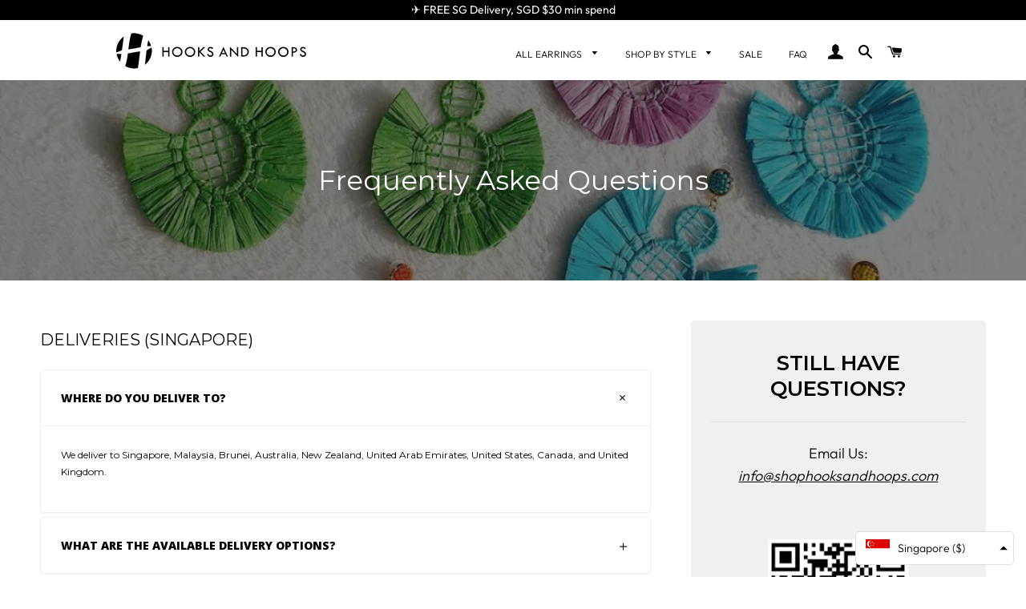

--- FILE ---
content_type: text/html; charset=utf-8
request_url: https://www.shophooksandhoops.com/pages/faq
body_size: 26886
content:















<!doctype html>
<html class="no-js" lang="en">
<head>
  
  
<meta name="google-site-verification" content="NjcRTtSBX0-OKaLq_uxdXW22VBPzIb1iyEjAUyMKKf0" />
  
<script src="https://www.googleoptimize.com/optimize.js?id=OPT-KNR9JC7"></script>
  


  <!-- Basic page needs ================================================== -->
  <meta charset="utf-8">
  <meta http-equiv="X-UA-Compatible" content="IE=edge,chrome=1">

  
    <link rel="shortcut icon" href="//www.shophooksandhoops.com/cdn/shop/files/FAVICON_c0f16e13-b3a0-444c-ba73-2e83478de25d_32x32.png?v=1613180600" type="image/png" />
  

  <!-- Title and description ================================================== -->
  <title>
    FAQ: Order, Payment, Delivery, Return Policy | HOOKS &amp; HOOPS SG
  </title>


  
  <meta name="description" content="Have a question? Check out Hooks and Hoops FAQ page for answers on how to order our earrings, payment methods, delivery options in Singapore, and refund policy.">
  

  <!-- Helpers ================================================== -->
  <!-- /snippets/social-meta-tags.liquid -->




<meta property="og:site_name" content="HOOKS AND HOOPS">
<meta property="og:url" content="https://www.shophooksandhoops.com/pages/faq">
<meta property="og:title" content="FAQ: Order, Payment, Delivery, Return Policy | HOOKS &amp; HOOPS SG">
<meta property="og:type" content="website">
<meta property="og:description" content="Have a question? Check out Hooks and Hoops FAQ page for answers on how to order our earrings, payment methods, delivery options in Singapore, and refund policy.">





<meta name="twitter:card" content="summary_large_image">
<meta name="twitter:title" content="FAQ: Order, Payment, Delivery, Return Policy | HOOKS &amp; HOOPS SG">
<meta name="twitter:description" content="Have a question? Check out Hooks and Hoops FAQ page for answers on how to order our earrings, payment methods, delivery options in Singapore, and refund policy.">

  <link rel="canonical" href="https://www.shophooksandhoops.com/pages/faq">
  <meta name="viewport" content="width=device-width,initial-scale=1,shrink-to-fit=no">
  <meta name="theme-color" content="#000000">

  <!-- CSS ================================================== -->
  <link href="//www.shophooksandhoops.com/cdn/shop/t/6/assets/timber.scss.css?v=162467808475750288051759259225" rel="stylesheet" type="text/css" media="all" />
  <link href="//www.shophooksandhoops.com/cdn/shop/t/6/assets/theme.scss.css?v=88157356227253255911759259225" rel="stylesheet" type="text/css" media="all" />

  <!-- Sections ================================================== -->
  <script>
    window.theme = window.theme || {};
    theme.strings = {
      zoomClose: "Close (Esc)",
      zoomPrev: "Previous (Left arrow key)",
      zoomNext: "Next (Right arrow key)",
      moneyFormat: "${{amount}}",
      addressError: "Error looking up that address",
      addressNoResults: "No results for that address",
      addressQueryLimit: "You have exceeded the Google API usage limit. Consider upgrading to a \u003ca href=\"https:\/\/developers.google.com\/maps\/premium\/usage-limits\"\u003ePremium Plan\u003c\/a\u003e.",
      authError: "There was a problem authenticating your Google Maps account.",
      cartEmpty: "Your cart is currently empty.",
      cartCookie: "Enable cookies to use the shopping cart",
      cartSavings: "You're saving [savings]"
    };
    theme.settings = {
      cartType: "drawer",
      gridType: "collage"
    };
  </script>

  <script src="//www.shophooksandhoops.com/cdn/shop/t/6/assets/jquery-2.2.3.min.js?v=58211863146907186831559393983" type="text/javascript"></script>

  <script src="//www.shophooksandhoops.com/cdn/shop/t/6/assets/lazysizes.min.js?v=37531750901115495291559393983" async="async"></script>

  <script src="//www.shophooksandhoops.com/cdn/shop/t/6/assets/theme.js?v=151461981777791564341559393989" defer="defer"></script>

  <!-- Header hook for plugins ================================================== -->
  
  <script>window.performance && window.performance.mark && window.performance.mark('shopify.content_for_header.start');</script><meta name="google-site-verification" content="NjcRTtSBX0-OKaLq_uxdXW22VBPzIb1iyEjAUyMKKf0">
<meta id="shopify-digital-wallet" name="shopify-digital-wallet" content="/4946362458/digital_wallets/dialog">
<meta name="shopify-checkout-api-token" content="613aefbc43ccec9472d7126cc45c0285">
<script async="async" src="/checkouts/internal/preloads.js?locale=en-SG"></script>
<script id="apple-pay-shop-capabilities" type="application/json">{"shopId":4946362458,"countryCode":"SG","currencyCode":"SGD","merchantCapabilities":["supports3DS"],"merchantId":"gid:\/\/shopify\/Shop\/4946362458","merchantName":"HOOKS AND HOOPS","requiredBillingContactFields":["postalAddress","email","phone"],"requiredShippingContactFields":["postalAddress","email","phone"],"shippingType":"shipping","supportedNetworks":["visa","masterCard","amex"],"total":{"type":"pending","label":"HOOKS AND HOOPS","amount":"1.00"},"shopifyPaymentsEnabled":true,"supportsSubscriptions":true}</script>
<script id="shopify-features" type="application/json">{"accessToken":"613aefbc43ccec9472d7126cc45c0285","betas":["rich-media-storefront-analytics"],"domain":"www.shophooksandhoops.com","predictiveSearch":true,"shopId":4946362458,"locale":"en"}</script>
<script>var Shopify = Shopify || {};
Shopify.shop = "hooks-and-hoops.myshopify.com";
Shopify.locale = "en";
Shopify.currency = {"active":"SGD","rate":"1.0"};
Shopify.country = "SG";
Shopify.theme = {"name":"Copy of Brooklyn","id":41474883674,"schema_name":"Brooklyn","schema_version":"12.0.1","theme_store_id":730,"role":"main"};
Shopify.theme.handle = "null";
Shopify.theme.style = {"id":null,"handle":null};
Shopify.cdnHost = "www.shophooksandhoops.com/cdn";
Shopify.routes = Shopify.routes || {};
Shopify.routes.root = "/";</script>
<script type="module">!function(o){(o.Shopify=o.Shopify||{}).modules=!0}(window);</script>
<script>!function(o){function n(){var o=[];function n(){o.push(Array.prototype.slice.apply(arguments))}return n.q=o,n}var t=o.Shopify=o.Shopify||{};t.loadFeatures=n(),t.autoloadFeatures=n()}(window);</script>
<script id="shop-js-analytics" type="application/json">{"pageType":"page"}</script>
<script defer="defer" async type="module" src="//www.shophooksandhoops.com/cdn/shopifycloud/shop-js/modules/v2/client.init-shop-cart-sync_BT-GjEfc.en.esm.js"></script>
<script defer="defer" async type="module" src="//www.shophooksandhoops.com/cdn/shopifycloud/shop-js/modules/v2/chunk.common_D58fp_Oc.esm.js"></script>
<script defer="defer" async type="module" src="//www.shophooksandhoops.com/cdn/shopifycloud/shop-js/modules/v2/chunk.modal_xMitdFEc.esm.js"></script>
<script type="module">
  await import("//www.shophooksandhoops.com/cdn/shopifycloud/shop-js/modules/v2/client.init-shop-cart-sync_BT-GjEfc.en.esm.js");
await import("//www.shophooksandhoops.com/cdn/shopifycloud/shop-js/modules/v2/chunk.common_D58fp_Oc.esm.js");
await import("//www.shophooksandhoops.com/cdn/shopifycloud/shop-js/modules/v2/chunk.modal_xMitdFEc.esm.js");

  window.Shopify.SignInWithShop?.initShopCartSync?.({"fedCMEnabled":true,"windoidEnabled":true});

</script>
<script>(function() {
  var isLoaded = false;
  function asyncLoad() {
    if (isLoaded) return;
    isLoaded = true;
    var urls = ["https:\/\/na.shgcdn3.com\/pixel-collector.js?shop=hooks-and-hoops.myshopify.com","https:\/\/cdn.nfcube.com\/instafeed-0ec63fc522b7629b3eaa96734fbaeda9.js?shop=hooks-and-hoops.myshopify.com"];
    for (var i = 0; i < urls.length; i++) {
      var s = document.createElement('script');
      s.type = 'text/javascript';
      s.async = true;
      s.src = urls[i];
      var x = document.getElementsByTagName('script')[0];
      x.parentNode.insertBefore(s, x);
    }
  };
  if(window.attachEvent) {
    window.attachEvent('onload', asyncLoad);
  } else {
    window.addEventListener('load', asyncLoad, false);
  }
})();</script>
<script id="__st">var __st={"a":4946362458,"offset":28800,"reqid":"9734895f-a356-4372-9640-a3aea552f7ec-1769365087","pageurl":"www.shophooksandhoops.com\/pages\/faq","s":"pages-49234083930","u":"2a013df0c40f","p":"page","rtyp":"page","rid":49234083930};</script>
<script>window.ShopifyPaypalV4VisibilityTracking = true;</script>
<script id="captcha-bootstrap">!function(){'use strict';const t='contact',e='account',n='new_comment',o=[[t,t],['blogs',n],['comments',n],[t,'customer']],c=[[e,'customer_login'],[e,'guest_login'],[e,'recover_customer_password'],[e,'create_customer']],r=t=>t.map((([t,e])=>`form[action*='/${t}']:not([data-nocaptcha='true']) input[name='form_type'][value='${e}']`)).join(','),a=t=>()=>t?[...document.querySelectorAll(t)].map((t=>t.form)):[];function s(){const t=[...o],e=r(t);return a(e)}const i='password',u='form_key',d=['recaptcha-v3-token','g-recaptcha-response','h-captcha-response',i],f=()=>{try{return window.sessionStorage}catch{return}},m='__shopify_v',_=t=>t.elements[u];function p(t,e,n=!1){try{const o=window.sessionStorage,c=JSON.parse(o.getItem(e)),{data:r}=function(t){const{data:e,action:n}=t;return t[m]||n?{data:e,action:n}:{data:t,action:n}}(c);for(const[e,n]of Object.entries(r))t.elements[e]&&(t.elements[e].value=n);n&&o.removeItem(e)}catch(o){console.error('form repopulation failed',{error:o})}}const l='form_type',E='cptcha';function T(t){t.dataset[E]=!0}const w=window,h=w.document,L='Shopify',v='ce_forms',y='captcha';let A=!1;((t,e)=>{const n=(g='f06e6c50-85a8-45c8-87d0-21a2b65856fe',I='https://cdn.shopify.com/shopifycloud/storefront-forms-hcaptcha/ce_storefront_forms_captcha_hcaptcha.v1.5.2.iife.js',D={infoText:'Protected by hCaptcha',privacyText:'Privacy',termsText:'Terms'},(t,e,n)=>{const o=w[L][v],c=o.bindForm;if(c)return c(t,g,e,D).then(n);var r;o.q.push([[t,g,e,D],n]),r=I,A||(h.body.append(Object.assign(h.createElement('script'),{id:'captcha-provider',async:!0,src:r})),A=!0)});var g,I,D;w[L]=w[L]||{},w[L][v]=w[L][v]||{},w[L][v].q=[],w[L][y]=w[L][y]||{},w[L][y].protect=function(t,e){n(t,void 0,e),T(t)},Object.freeze(w[L][y]),function(t,e,n,w,h,L){const[v,y,A,g]=function(t,e,n){const i=e?o:[],u=t?c:[],d=[...i,...u],f=r(d),m=r(i),_=r(d.filter((([t,e])=>n.includes(e))));return[a(f),a(m),a(_),s()]}(w,h,L),I=t=>{const e=t.target;return e instanceof HTMLFormElement?e:e&&e.form},D=t=>v().includes(t);t.addEventListener('submit',(t=>{const e=I(t);if(!e)return;const n=D(e)&&!e.dataset.hcaptchaBound&&!e.dataset.recaptchaBound,o=_(e),c=g().includes(e)&&(!o||!o.value);(n||c)&&t.preventDefault(),c&&!n&&(function(t){try{if(!f())return;!function(t){const e=f();if(!e)return;const n=_(t);if(!n)return;const o=n.value;o&&e.removeItem(o)}(t);const e=Array.from(Array(32),(()=>Math.random().toString(36)[2])).join('');!function(t,e){_(t)||t.append(Object.assign(document.createElement('input'),{type:'hidden',name:u})),t.elements[u].value=e}(t,e),function(t,e){const n=f();if(!n)return;const o=[...t.querySelectorAll(`input[type='${i}']`)].map((({name:t})=>t)),c=[...d,...o],r={};for(const[a,s]of new FormData(t).entries())c.includes(a)||(r[a]=s);n.setItem(e,JSON.stringify({[m]:1,action:t.action,data:r}))}(t,e)}catch(e){console.error('failed to persist form',e)}}(e),e.submit())}));const S=(t,e)=>{t&&!t.dataset[E]&&(n(t,e.some((e=>e===t))),T(t))};for(const o of['focusin','change'])t.addEventListener(o,(t=>{const e=I(t);D(e)&&S(e,y())}));const B=e.get('form_key'),M=e.get(l),P=B&&M;t.addEventListener('DOMContentLoaded',(()=>{const t=y();if(P)for(const e of t)e.elements[l].value===M&&p(e,B);[...new Set([...A(),...v().filter((t=>'true'===t.dataset.shopifyCaptcha))])].forEach((e=>S(e,t)))}))}(h,new URLSearchParams(w.location.search),n,t,e,['guest_login'])})(!0,!0)}();</script>
<script integrity="sha256-4kQ18oKyAcykRKYeNunJcIwy7WH5gtpwJnB7kiuLZ1E=" data-source-attribution="shopify.loadfeatures" defer="defer" src="//www.shophooksandhoops.com/cdn/shopifycloud/storefront/assets/storefront/load_feature-a0a9edcb.js" crossorigin="anonymous"></script>
<script data-source-attribution="shopify.dynamic_checkout.dynamic.init">var Shopify=Shopify||{};Shopify.PaymentButton=Shopify.PaymentButton||{isStorefrontPortableWallets:!0,init:function(){window.Shopify.PaymentButton.init=function(){};var t=document.createElement("script");t.src="https://www.shophooksandhoops.com/cdn/shopifycloud/portable-wallets/latest/portable-wallets.en.js",t.type="module",document.head.appendChild(t)}};
</script>
<script data-source-attribution="shopify.dynamic_checkout.buyer_consent">
  function portableWalletsHideBuyerConsent(e){var t=document.getElementById("shopify-buyer-consent"),n=document.getElementById("shopify-subscription-policy-button");t&&n&&(t.classList.add("hidden"),t.setAttribute("aria-hidden","true"),n.removeEventListener("click",e))}function portableWalletsShowBuyerConsent(e){var t=document.getElementById("shopify-buyer-consent"),n=document.getElementById("shopify-subscription-policy-button");t&&n&&(t.classList.remove("hidden"),t.removeAttribute("aria-hidden"),n.addEventListener("click",e))}window.Shopify?.PaymentButton&&(window.Shopify.PaymentButton.hideBuyerConsent=portableWalletsHideBuyerConsent,window.Shopify.PaymentButton.showBuyerConsent=portableWalletsShowBuyerConsent);
</script>
<script data-source-attribution="shopify.dynamic_checkout.cart.bootstrap">document.addEventListener("DOMContentLoaded",(function(){function t(){return document.querySelector("shopify-accelerated-checkout-cart, shopify-accelerated-checkout")}if(t())Shopify.PaymentButton.init();else{new MutationObserver((function(e,n){t()&&(Shopify.PaymentButton.init(),n.disconnect())})).observe(document.body,{childList:!0,subtree:!0})}}));
</script>
<script id='scb4127' type='text/javascript' async='' src='https://www.shophooksandhoops.com/cdn/shopifycloud/privacy-banner/storefront-banner.js'></script><link id="shopify-accelerated-checkout-styles" rel="stylesheet" media="screen" href="https://www.shophooksandhoops.com/cdn/shopifycloud/portable-wallets/latest/accelerated-checkout-backwards-compat.css" crossorigin="anonymous">
<style id="shopify-accelerated-checkout-cart">
        #shopify-buyer-consent {
  margin-top: 1em;
  display: inline-block;
  width: 100%;
}

#shopify-buyer-consent.hidden {
  display: none;
}

#shopify-subscription-policy-button {
  background: none;
  border: none;
  padding: 0;
  text-decoration: underline;
  font-size: inherit;
  cursor: pointer;
}

#shopify-subscription-policy-button::before {
  box-shadow: none;
}

      </style>

<script>window.performance && window.performance.mark && window.performance.mark('shopify.content_for_header.end');</script>
  



  <script type="text/javascript">
    window.__shgProducts = window.__shgProducts || {};
    
      
      
    
  </script>



  <script type="text/javascript">
    
      window.__shgMoneyFormat = window.__shgMoneyFormat || {"AED":{"currency":"AED","currency_symbol":"د.إ","currency_symbol_location":"left","decimal_places":2,"decimal_separator":".","thousands_separator":","},"AUD":{"currency":"AUD","currency_symbol":"$","currency_symbol_location":"left","decimal_places":2,"decimal_separator":".","thousands_separator":","},"BND":{"currency":"BND","currency_symbol":"$","currency_symbol_location":"left","decimal_places":2,"decimal_separator":".","thousands_separator":","},"CAD":{"currency":"CAD","currency_symbol":"$","currency_symbol_location":"left","decimal_places":2,"decimal_separator":".","thousands_separator":","},"GBP":{"currency":"GBP","currency_symbol":"£","currency_symbol_location":"left","decimal_places":2,"decimal_separator":".","thousands_separator":","},"MYR":{"currency":"MYR","currency_symbol":"RM","currency_symbol_location":"left","decimal_places":2,"decimal_separator":".","thousands_separator":","},"NZD":{"currency":"NZD","currency_symbol":"$","currency_symbol_location":"left","decimal_places":2,"decimal_separator":".","thousands_separator":","},"SGD":{"currency":"SGD","currency_symbol":"$","currency_symbol_location":"left","decimal_places":2,"decimal_separator":".","thousands_separator":","},"USD":{"currency":"USD","currency_symbol":"$","currency_symbol_location":"left","decimal_places":2,"decimal_separator":".","thousands_separator":","}};
    
    window.__shgCurrentCurrencyCode = window.__shgCurrentCurrencyCode || {
      currency: "SGD",
      currency_symbol: "$",
      decimal_separator: ".",
      thousands_separator: ",",
      decimal_places: 2,
      currency_symbol_location: "left"
    };
  </script>




  <script src="//www.shophooksandhoops.com/cdn/shop/t/6/assets/modernizr.min.js?v=21391054748206432451559393984" type="text/javascript"></script>

  
  
  

  

  

  

<script type="text/javascript">
  
    window.SHG_CUSTOMER = null;
  
</script>




  
<meta name="shogun_placeholder" content="shogun_placeholder" />






<script src="https://cdn.shopify.com/extensions/019bf0fa-e1e0-77cc-8ac3-8a59761efa56/tms-prod-149/assets/tms-translator.min.js" type="text/javascript" defer="defer"></script>
<meta property="og:image" content="https://cdn.shopify.com/s/files/1/0049/4636/2458/files/hooks-and-hoops-earrings.png?height=628&pad_color=ffffff&v=1613180600&width=1200" />
<meta property="og:image:secure_url" content="https://cdn.shopify.com/s/files/1/0049/4636/2458/files/hooks-and-hoops-earrings.png?height=628&pad_color=ffffff&v=1613180600&width=1200" />
<meta property="og:image:width" content="1200" />
<meta property="og:image:height" content="628" />
<meta property="og:image:alt" content="Hooks and Hoops Earrings Online Singapore" />
<link href="https://monorail-edge.shopifysvc.com" rel="dns-prefetch">
<script>(function(){if ("sendBeacon" in navigator && "performance" in window) {try {var session_token_from_headers = performance.getEntriesByType('navigation')[0].serverTiming.find(x => x.name == '_s').description;} catch {var session_token_from_headers = undefined;}var session_cookie_matches = document.cookie.match(/_shopify_s=([^;]*)/);var session_token_from_cookie = session_cookie_matches && session_cookie_matches.length === 2 ? session_cookie_matches[1] : "";var session_token = session_token_from_headers || session_token_from_cookie || "";function handle_abandonment_event(e) {var entries = performance.getEntries().filter(function(entry) {return /monorail-edge.shopifysvc.com/.test(entry.name);});if (!window.abandonment_tracked && entries.length === 0) {window.abandonment_tracked = true;var currentMs = Date.now();var navigation_start = performance.timing.navigationStart;var payload = {shop_id: 4946362458,url: window.location.href,navigation_start,duration: currentMs - navigation_start,session_token,page_type: "page"};window.navigator.sendBeacon("https://monorail-edge.shopifysvc.com/v1/produce", JSON.stringify({schema_id: "online_store_buyer_site_abandonment/1.1",payload: payload,metadata: {event_created_at_ms: currentMs,event_sent_at_ms: currentMs}}));}}window.addEventListener('pagehide', handle_abandonment_event);}}());</script>
<script id="web-pixels-manager-setup">(function e(e,d,r,n,o){if(void 0===o&&(o={}),!Boolean(null===(a=null===(i=window.Shopify)||void 0===i?void 0:i.analytics)||void 0===a?void 0:a.replayQueue)){var i,a;window.Shopify=window.Shopify||{};var t=window.Shopify;t.analytics=t.analytics||{};var s=t.analytics;s.replayQueue=[],s.publish=function(e,d,r){return s.replayQueue.push([e,d,r]),!0};try{self.performance.mark("wpm:start")}catch(e){}var l=function(){var e={modern:/Edge?\/(1{2}[4-9]|1[2-9]\d|[2-9]\d{2}|\d{4,})\.\d+(\.\d+|)|Firefox\/(1{2}[4-9]|1[2-9]\d|[2-9]\d{2}|\d{4,})\.\d+(\.\d+|)|Chrom(ium|e)\/(9{2}|\d{3,})\.\d+(\.\d+|)|(Maci|X1{2}).+ Version\/(15\.\d+|(1[6-9]|[2-9]\d|\d{3,})\.\d+)([,.]\d+|)( \(\w+\)|)( Mobile\/\w+|) Safari\/|Chrome.+OPR\/(9{2}|\d{3,})\.\d+\.\d+|(CPU[ +]OS|iPhone[ +]OS|CPU[ +]iPhone|CPU IPhone OS|CPU iPad OS)[ +]+(15[._]\d+|(1[6-9]|[2-9]\d|\d{3,})[._]\d+)([._]\d+|)|Android:?[ /-](13[3-9]|1[4-9]\d|[2-9]\d{2}|\d{4,})(\.\d+|)(\.\d+|)|Android.+Firefox\/(13[5-9]|1[4-9]\d|[2-9]\d{2}|\d{4,})\.\d+(\.\d+|)|Android.+Chrom(ium|e)\/(13[3-9]|1[4-9]\d|[2-9]\d{2}|\d{4,})\.\d+(\.\d+|)|SamsungBrowser\/([2-9]\d|\d{3,})\.\d+/,legacy:/Edge?\/(1[6-9]|[2-9]\d|\d{3,})\.\d+(\.\d+|)|Firefox\/(5[4-9]|[6-9]\d|\d{3,})\.\d+(\.\d+|)|Chrom(ium|e)\/(5[1-9]|[6-9]\d|\d{3,})\.\d+(\.\d+|)([\d.]+$|.*Safari\/(?![\d.]+ Edge\/[\d.]+$))|(Maci|X1{2}).+ Version\/(10\.\d+|(1[1-9]|[2-9]\d|\d{3,})\.\d+)([,.]\d+|)( \(\w+\)|)( Mobile\/\w+|) Safari\/|Chrome.+OPR\/(3[89]|[4-9]\d|\d{3,})\.\d+\.\d+|(CPU[ +]OS|iPhone[ +]OS|CPU[ +]iPhone|CPU IPhone OS|CPU iPad OS)[ +]+(10[._]\d+|(1[1-9]|[2-9]\d|\d{3,})[._]\d+)([._]\d+|)|Android:?[ /-](13[3-9]|1[4-9]\d|[2-9]\d{2}|\d{4,})(\.\d+|)(\.\d+|)|Mobile Safari.+OPR\/([89]\d|\d{3,})\.\d+\.\d+|Android.+Firefox\/(13[5-9]|1[4-9]\d|[2-9]\d{2}|\d{4,})\.\d+(\.\d+|)|Android.+Chrom(ium|e)\/(13[3-9]|1[4-9]\d|[2-9]\d{2}|\d{4,})\.\d+(\.\d+|)|Android.+(UC? ?Browser|UCWEB|U3)[ /]?(15\.([5-9]|\d{2,})|(1[6-9]|[2-9]\d|\d{3,})\.\d+)\.\d+|SamsungBrowser\/(5\.\d+|([6-9]|\d{2,})\.\d+)|Android.+MQ{2}Browser\/(14(\.(9|\d{2,})|)|(1[5-9]|[2-9]\d|\d{3,})(\.\d+|))(\.\d+|)|K[Aa][Ii]OS\/(3\.\d+|([4-9]|\d{2,})\.\d+)(\.\d+|)/},d=e.modern,r=e.legacy,n=navigator.userAgent;return n.match(d)?"modern":n.match(r)?"legacy":"unknown"}(),u="modern"===l?"modern":"legacy",c=(null!=n?n:{modern:"",legacy:""})[u],f=function(e){return[e.baseUrl,"/wpm","/b",e.hashVersion,"modern"===e.buildTarget?"m":"l",".js"].join("")}({baseUrl:d,hashVersion:r,buildTarget:u}),m=function(e){var d=e.version,r=e.bundleTarget,n=e.surface,o=e.pageUrl,i=e.monorailEndpoint;return{emit:function(e){var a=e.status,t=e.errorMsg,s=(new Date).getTime(),l=JSON.stringify({metadata:{event_sent_at_ms:s},events:[{schema_id:"web_pixels_manager_load/3.1",payload:{version:d,bundle_target:r,page_url:o,status:a,surface:n,error_msg:t},metadata:{event_created_at_ms:s}}]});if(!i)return console&&console.warn&&console.warn("[Web Pixels Manager] No Monorail endpoint provided, skipping logging."),!1;try{return self.navigator.sendBeacon.bind(self.navigator)(i,l)}catch(e){}var u=new XMLHttpRequest;try{return u.open("POST",i,!0),u.setRequestHeader("Content-Type","text/plain"),u.send(l),!0}catch(e){return console&&console.warn&&console.warn("[Web Pixels Manager] Got an unhandled error while logging to Monorail."),!1}}}}({version:r,bundleTarget:l,surface:e.surface,pageUrl:self.location.href,monorailEndpoint:e.monorailEndpoint});try{o.browserTarget=l,function(e){var d=e.src,r=e.async,n=void 0===r||r,o=e.onload,i=e.onerror,a=e.sri,t=e.scriptDataAttributes,s=void 0===t?{}:t,l=document.createElement("script"),u=document.querySelector("head"),c=document.querySelector("body");if(l.async=n,l.src=d,a&&(l.integrity=a,l.crossOrigin="anonymous"),s)for(var f in s)if(Object.prototype.hasOwnProperty.call(s,f))try{l.dataset[f]=s[f]}catch(e){}if(o&&l.addEventListener("load",o),i&&l.addEventListener("error",i),u)u.appendChild(l);else{if(!c)throw new Error("Did not find a head or body element to append the script");c.appendChild(l)}}({src:f,async:!0,onload:function(){if(!function(){var e,d;return Boolean(null===(d=null===(e=window.Shopify)||void 0===e?void 0:e.analytics)||void 0===d?void 0:d.initialized)}()){var d=window.webPixelsManager.init(e)||void 0;if(d){var r=window.Shopify.analytics;r.replayQueue.forEach((function(e){var r=e[0],n=e[1],o=e[2];d.publishCustomEvent(r,n,o)})),r.replayQueue=[],r.publish=d.publishCustomEvent,r.visitor=d.visitor,r.initialized=!0}}},onerror:function(){return m.emit({status:"failed",errorMsg:"".concat(f," has failed to load")})},sri:function(e){var d=/^sha384-[A-Za-z0-9+/=]+$/;return"string"==typeof e&&d.test(e)}(c)?c:"",scriptDataAttributes:o}),m.emit({status:"loading"})}catch(e){m.emit({status:"failed",errorMsg:(null==e?void 0:e.message)||"Unknown error"})}}})({shopId: 4946362458,storefrontBaseUrl: "https://www.shophooksandhoops.com",extensionsBaseUrl: "https://extensions.shopifycdn.com/cdn/shopifycloud/web-pixels-manager",monorailEndpoint: "https://monorail-edge.shopifysvc.com/unstable/produce_batch",surface: "storefront-renderer",enabledBetaFlags: ["2dca8a86"],webPixelsConfigList: [{"id":"414810346","configuration":"{\"site_id\":\"04b992fe-ea28-4d86-8aaf-ca090845d529\",\"analytics_endpoint\":\"https:\\\/\\\/na.shgcdn3.com\"}","eventPayloadVersion":"v1","runtimeContext":"STRICT","scriptVersion":"695709fc3f146fa50a25299517a954f2","type":"APP","apiClientId":1158168,"privacyPurposes":["ANALYTICS","MARKETING","SALE_OF_DATA"],"dataSharingAdjustments":{"protectedCustomerApprovalScopes":["read_customer_personal_data"]}},{"id":"265486570","configuration":"{\"config\":\"{\\\"google_tag_ids\\\":[\\\"G-CM7134B4G5\\\",\\\"GT-M3L7SN6\\\"],\\\"target_country\\\":\\\"SG\\\",\\\"gtag_events\\\":[{\\\"type\\\":\\\"search\\\",\\\"action_label\\\":\\\"G-CM7134B4G5\\\"},{\\\"type\\\":\\\"begin_checkout\\\",\\\"action_label\\\":\\\"G-CM7134B4G5\\\"},{\\\"type\\\":\\\"view_item\\\",\\\"action_label\\\":[\\\"G-CM7134B4G5\\\",\\\"MC-2DHF5B50NG\\\"]},{\\\"type\\\":\\\"purchase\\\",\\\"action_label\\\":[\\\"G-CM7134B4G5\\\",\\\"MC-2DHF5B50NG\\\"]},{\\\"type\\\":\\\"page_view\\\",\\\"action_label\\\":[\\\"G-CM7134B4G5\\\",\\\"MC-2DHF5B50NG\\\"]},{\\\"type\\\":\\\"add_payment_info\\\",\\\"action_label\\\":\\\"G-CM7134B4G5\\\"},{\\\"type\\\":\\\"add_to_cart\\\",\\\"action_label\\\":\\\"G-CM7134B4G5\\\"}],\\\"enable_monitoring_mode\\\":false}\"}","eventPayloadVersion":"v1","runtimeContext":"OPEN","scriptVersion":"b2a88bafab3e21179ed38636efcd8a93","type":"APP","apiClientId":1780363,"privacyPurposes":[],"dataSharingAdjustments":{"protectedCustomerApprovalScopes":["read_customer_address","read_customer_email","read_customer_name","read_customer_personal_data","read_customer_phone"]}},{"id":"93257962","configuration":"{\"pixel_id\":\"1756278154531526\",\"pixel_type\":\"facebook_pixel\",\"metaapp_system_user_token\":\"-\"}","eventPayloadVersion":"v1","runtimeContext":"OPEN","scriptVersion":"ca16bc87fe92b6042fbaa3acc2fbdaa6","type":"APP","apiClientId":2329312,"privacyPurposes":["ANALYTICS","MARKETING","SALE_OF_DATA"],"dataSharingAdjustments":{"protectedCustomerApprovalScopes":["read_customer_address","read_customer_email","read_customer_name","read_customer_personal_data","read_customer_phone"]}},{"id":"33718506","eventPayloadVersion":"v1","runtimeContext":"LAX","scriptVersion":"1","type":"CUSTOM","privacyPurposes":["MARKETING"],"name":"Meta pixel (migrated)"},{"id":"shopify-app-pixel","configuration":"{}","eventPayloadVersion":"v1","runtimeContext":"STRICT","scriptVersion":"0450","apiClientId":"shopify-pixel","type":"APP","privacyPurposes":["ANALYTICS","MARKETING"]},{"id":"shopify-custom-pixel","eventPayloadVersion":"v1","runtimeContext":"LAX","scriptVersion":"0450","apiClientId":"shopify-pixel","type":"CUSTOM","privacyPurposes":["ANALYTICS","MARKETING"]}],isMerchantRequest: false,initData: {"shop":{"name":"HOOKS AND HOOPS","paymentSettings":{"currencyCode":"SGD"},"myshopifyDomain":"hooks-and-hoops.myshopify.com","countryCode":"SG","storefrontUrl":"https:\/\/www.shophooksandhoops.com"},"customer":null,"cart":null,"checkout":null,"productVariants":[],"purchasingCompany":null},},"https://www.shophooksandhoops.com/cdn","fcfee988w5aeb613cpc8e4bc33m6693e112",{"modern":"","legacy":""},{"shopId":"4946362458","storefrontBaseUrl":"https:\/\/www.shophooksandhoops.com","extensionBaseUrl":"https:\/\/extensions.shopifycdn.com\/cdn\/shopifycloud\/web-pixels-manager","surface":"storefront-renderer","enabledBetaFlags":"[\"2dca8a86\"]","isMerchantRequest":"false","hashVersion":"fcfee988w5aeb613cpc8e4bc33m6693e112","publish":"custom","events":"[[\"page_viewed\",{}]]"});</script><script>
  window.ShopifyAnalytics = window.ShopifyAnalytics || {};
  window.ShopifyAnalytics.meta = window.ShopifyAnalytics.meta || {};
  window.ShopifyAnalytics.meta.currency = 'SGD';
  var meta = {"page":{"pageType":"page","resourceType":"page","resourceId":49234083930,"requestId":"9734895f-a356-4372-9640-a3aea552f7ec-1769365087"}};
  for (var attr in meta) {
    window.ShopifyAnalytics.meta[attr] = meta[attr];
  }
</script>
<script class="analytics">
  (function () {
    var customDocumentWrite = function(content) {
      var jquery = null;

      if (window.jQuery) {
        jquery = window.jQuery;
      } else if (window.Checkout && window.Checkout.$) {
        jquery = window.Checkout.$;
      }

      if (jquery) {
        jquery('body').append(content);
      }
    };

    var hasLoggedConversion = function(token) {
      if (token) {
        return document.cookie.indexOf('loggedConversion=' + token) !== -1;
      }
      return false;
    }

    var setCookieIfConversion = function(token) {
      if (token) {
        var twoMonthsFromNow = new Date(Date.now());
        twoMonthsFromNow.setMonth(twoMonthsFromNow.getMonth() + 2);

        document.cookie = 'loggedConversion=' + token + '; expires=' + twoMonthsFromNow;
      }
    }

    var trekkie = window.ShopifyAnalytics.lib = window.trekkie = window.trekkie || [];
    if (trekkie.integrations) {
      return;
    }
    trekkie.methods = [
      'identify',
      'page',
      'ready',
      'track',
      'trackForm',
      'trackLink'
    ];
    trekkie.factory = function(method) {
      return function() {
        var args = Array.prototype.slice.call(arguments);
        args.unshift(method);
        trekkie.push(args);
        return trekkie;
      };
    };
    for (var i = 0; i < trekkie.methods.length; i++) {
      var key = trekkie.methods[i];
      trekkie[key] = trekkie.factory(key);
    }
    trekkie.load = function(config) {
      trekkie.config = config || {};
      trekkie.config.initialDocumentCookie = document.cookie;
      var first = document.getElementsByTagName('script')[0];
      var script = document.createElement('script');
      script.type = 'text/javascript';
      script.onerror = function(e) {
        var scriptFallback = document.createElement('script');
        scriptFallback.type = 'text/javascript';
        scriptFallback.onerror = function(error) {
                var Monorail = {
      produce: function produce(monorailDomain, schemaId, payload) {
        var currentMs = new Date().getTime();
        var event = {
          schema_id: schemaId,
          payload: payload,
          metadata: {
            event_created_at_ms: currentMs,
            event_sent_at_ms: currentMs
          }
        };
        return Monorail.sendRequest("https://" + monorailDomain + "/v1/produce", JSON.stringify(event));
      },
      sendRequest: function sendRequest(endpointUrl, payload) {
        // Try the sendBeacon API
        if (window && window.navigator && typeof window.navigator.sendBeacon === 'function' && typeof window.Blob === 'function' && !Monorail.isIos12()) {
          var blobData = new window.Blob([payload], {
            type: 'text/plain'
          });

          if (window.navigator.sendBeacon(endpointUrl, blobData)) {
            return true;
          } // sendBeacon was not successful

        } // XHR beacon

        var xhr = new XMLHttpRequest();

        try {
          xhr.open('POST', endpointUrl);
          xhr.setRequestHeader('Content-Type', 'text/plain');
          xhr.send(payload);
        } catch (e) {
          console.log(e);
        }

        return false;
      },
      isIos12: function isIos12() {
        return window.navigator.userAgent.lastIndexOf('iPhone; CPU iPhone OS 12_') !== -1 || window.navigator.userAgent.lastIndexOf('iPad; CPU OS 12_') !== -1;
      }
    };
    Monorail.produce('monorail-edge.shopifysvc.com',
      'trekkie_storefront_load_errors/1.1',
      {shop_id: 4946362458,
      theme_id: 41474883674,
      app_name: "storefront",
      context_url: window.location.href,
      source_url: "//www.shophooksandhoops.com/cdn/s/trekkie.storefront.8d95595f799fbf7e1d32231b9a28fd43b70c67d3.min.js"});

        };
        scriptFallback.async = true;
        scriptFallback.src = '//www.shophooksandhoops.com/cdn/s/trekkie.storefront.8d95595f799fbf7e1d32231b9a28fd43b70c67d3.min.js';
        first.parentNode.insertBefore(scriptFallback, first);
      };
      script.async = true;
      script.src = '//www.shophooksandhoops.com/cdn/s/trekkie.storefront.8d95595f799fbf7e1d32231b9a28fd43b70c67d3.min.js';
      first.parentNode.insertBefore(script, first);
    };
    trekkie.load(
      {"Trekkie":{"appName":"storefront","development":false,"defaultAttributes":{"shopId":4946362458,"isMerchantRequest":null,"themeId":41474883674,"themeCityHash":"12056833522348550368","contentLanguage":"en","currency":"SGD","eventMetadataId":"3b749e1b-560f-4c4c-8624-c61c71e3dd40"},"isServerSideCookieWritingEnabled":true,"monorailRegion":"shop_domain","enabledBetaFlags":["65f19447"]},"Session Attribution":{},"S2S":{"facebookCapiEnabled":true,"source":"trekkie-storefront-renderer","apiClientId":580111}}
    );

    var loaded = false;
    trekkie.ready(function() {
      if (loaded) return;
      loaded = true;

      window.ShopifyAnalytics.lib = window.trekkie;

      var originalDocumentWrite = document.write;
      document.write = customDocumentWrite;
      try { window.ShopifyAnalytics.merchantGoogleAnalytics.call(this); } catch(error) {};
      document.write = originalDocumentWrite;

      window.ShopifyAnalytics.lib.page(null,{"pageType":"page","resourceType":"page","resourceId":49234083930,"requestId":"9734895f-a356-4372-9640-a3aea552f7ec-1769365087","shopifyEmitted":true});

      var match = window.location.pathname.match(/checkouts\/(.+)\/(thank_you|post_purchase)/)
      var token = match? match[1]: undefined;
      if (!hasLoggedConversion(token)) {
        setCookieIfConversion(token);
        
      }
    });


        var eventsListenerScript = document.createElement('script');
        eventsListenerScript.async = true;
        eventsListenerScript.src = "//www.shophooksandhoops.com/cdn/shopifycloud/storefront/assets/shop_events_listener-3da45d37.js";
        document.getElementsByTagName('head')[0].appendChild(eventsListenerScript);

})();</script>
  <script>
  if (!window.ga || (window.ga && typeof window.ga !== 'function')) {
    window.ga = function ga() {
      (window.ga.q = window.ga.q || []).push(arguments);
      if (window.Shopify && window.Shopify.analytics && typeof window.Shopify.analytics.publish === 'function') {
        window.Shopify.analytics.publish("ga_stub_called", {}, {sendTo: "google_osp_migration"});
      }
      console.error("Shopify's Google Analytics stub called with:", Array.from(arguments), "\nSee https://help.shopify.com/manual/promoting-marketing/pixels/pixel-migration#google for more information.");
    };
    if (window.Shopify && window.Shopify.analytics && typeof window.Shopify.analytics.publish === 'function') {
      window.Shopify.analytics.publish("ga_stub_initialized", {}, {sendTo: "google_osp_migration"});
    }
  }
</script>
<script
  defer
  src="https://www.shophooksandhoops.com/cdn/shopifycloud/perf-kit/shopify-perf-kit-3.0.4.min.js"
  data-application="storefront-renderer"
  data-shop-id="4946362458"
  data-render-region="gcp-us-east1"
  data-page-type="page"
  data-theme-instance-id="41474883674"
  data-theme-name="Brooklyn"
  data-theme-version="12.0.1"
  data-monorail-region="shop_domain"
  data-resource-timing-sampling-rate="10"
  data-shs="true"
  data-shs-beacon="true"
  data-shs-export-with-fetch="true"
  data-shs-logs-sample-rate="1"
  data-shs-beacon-endpoint="https://www.shophooksandhoops.com/api/collect"
></script>
</head>


<body id="faq-order-payment-delivery-return-policy-hooks-amp-hoops-sg" class="template-page">

  <div id="shopify-section-header" class="shopify-section"><style>
  .site-header__logo img {
    max-width: 250px;
  }

  @media screen and (max-width: 768px) {
    .site-header__logo img {
      max-width: 100%;
    }
  }
</style>

<div data-section-id="header" data-section-type="header-section" data-template="page">
  <div id="NavDrawer" class="drawer drawer--left">
      <div class="drawer__inner drawer-left__inner">

    
      <!-- /snippets/search-bar.liquid -->





<form action="/search" method="get" class="input-group search-bar search-bar--drawer" role="search">
  
  <input type="search" name="q" value="" placeholder="Search our store" class="input-group-field" aria-label="Search our store">
  <span class="input-group-btn">
    <button type="submit" class="btn--secondary icon-fallback-text">
      <span class="icon icon-search" aria-hidden="true"></span>
      <span class="fallback-text">Search</span>
    </button>
  </span>
</form>

    

    <ul class="mobile-nav">
      
        
          <li class="mobile-nav__item">
            <div class="mobile-nav__has-sublist">
              <a
                href="/collections/earrings"
                class="mobile-nav__link"
                id="Label-1"
                >ALL EARRINGS</a>
              <div class="mobile-nav__toggle">
                <button type="button" class="mobile-nav__toggle-btn icon-fallback-text" aria-controls="Linklist-1" aria-expanded="false">
                  <span class="icon-fallback-text mobile-nav__toggle-open">
                    <span class="icon icon-plus" aria-hidden="true"></span>
                    <span class="fallback-text">Expand submenu ALL EARRINGS</span>
                  </span>
                  <span class="icon-fallback-text mobile-nav__toggle-close">
                    <span class="icon icon-minus" aria-hidden="true"></span>
                    <span class="fallback-text">Collapse submenu ALL EARRINGS</span>
                  </span>
                </button>
              </div>
            </div>
            <ul class="mobile-nav__sublist" id="Linklist-1" aria-labelledby="Label-1" role="navigation">
              
              
                
                <li class="mobile-nav__item">
                  <a
                    href="/collections/dangle-earrings"
                    class="mobile-nav__link"
                    >
                      Dangle Earrings
                  </a>
                </li>
                
              
                
                <li class="mobile-nav__item">
                  <a
                    href="/collections/stud-earrings"
                    class="mobile-nav__link"
                    >
                      Stud Earrings
                  </a>
                </li>
                
              
                
                <li class="mobile-nav__item">
                  <a
                    href="/collections/hoop-earrings"
                    class="mobile-nav__link"
                    >
                      Hoop Earrings
                  </a>
                </li>
                
              
                
                <li class="mobile-nav__item">
                  <a
                    href="/collections/big-statement-earrings"
                    class="mobile-nav__link"
                    >
                      Big Statement Earrings
                  </a>
                </li>
                
              
                
                <li class="mobile-nav__item">
                  <a
                    href="/collections/extra-long-earrings"
                    class="mobile-nav__link"
                    >
                      Extra Long Earrings
                  </a>
                </li>
                
              
                
                <li class="mobile-nav__item">
                  <a
                    href="/collections/earrings-for-work"
                    class="mobile-nav__link"
                    >
                      Earrings For Work
                  </a>
                </li>
                
              
                
                <li class="mobile-nav__item">
                  <a
                    href="/collections/bridal-earrings-wedding"
                    class="mobile-nav__link"
                    >
                      Wedding Earrings
                  </a>
                </li>
                
              
                
                <li class="mobile-nav__item">
                  <a
                    href="/collections/drop-earrings"
                    class="mobile-nav__link"
                    >
                      Drop Earrings
                  </a>
                </li>
                
              
            </ul>
          </li>

          
      
        
          <li class="mobile-nav__item">
            <div class="mobile-nav__has-sublist">
              <a
                href="/pages/earring-styles"
                class="mobile-nav__link"
                id="Label-2"
                >SHOP BY STYLE</a>
              <div class="mobile-nav__toggle">
                <button type="button" class="mobile-nav__toggle-btn icon-fallback-text" aria-controls="Linklist-2" aria-expanded="false">
                  <span class="icon-fallback-text mobile-nav__toggle-open">
                    <span class="icon icon-plus" aria-hidden="true"></span>
                    <span class="fallback-text">Expand submenu SHOP BY STYLE</span>
                  </span>
                  <span class="icon-fallback-text mobile-nav__toggle-close">
                    <span class="icon icon-minus" aria-hidden="true"></span>
                    <span class="fallback-text">Collapse submenu SHOP BY STYLE</span>
                  </span>
                </button>
              </div>
            </div>
            <ul class="mobile-nav__sublist" id="Linklist-2" aria-labelledby="Label-2" role="navigation">
              
              
                
                <li class="mobile-nav__item">
                  <div class="mobile-nav__has-sublist">
                    <a
                      href="/collections/gold-earrings"
                      class="mobile-nav__link"
                      id="Label-2-1"
                      >
                        Gold Earrings
                    </a>
                    <div class="mobile-nav__toggle">
                      <button type="button" class="mobile-nav__toggle-btn icon-fallback-text" aria-controls="Linklist-2-1" aria-expanded="false">
                        <span class="icon-fallback-text mobile-nav__toggle-open">
                          <span class="icon icon-plus" aria-hidden="true"></span>
                          <span class="fallback-text">Expand submenu SHOP BY STYLE</span>
                        </span>
                        <span class="icon-fallback-text mobile-nav__toggle-close">
                          <span class="icon icon-minus" aria-hidden="true"></span>
                          <span class="fallback-text">Collapse submenu SHOP BY STYLE</span>
                        </span>
                      </button>
                    </div>
                  </div>
                  <ul class="mobile-nav__sublist mobile-nav__subsublist" id="Linklist-2-1" aria-labelledby="Label-2-1" role="navigation">
                    
                      <li class="mobile-nav__item">
                        <a
                          href="/collections/gold-stud-earrings"
                          class="mobile-nav__link"
                          >
                            Stud
                        </a>
                      </li>
                    
                  </ul>
                </li>
                
              
                
                <li class="mobile-nav__item">
                  <a
                    href="/collections/tassel-earrings"
                    class="mobile-nav__link"
                    >
                      Tassel Earrings
                  </a>
                </li>
                
              
                
                <li class="mobile-nav__item">
                  <a
                    href="/collections/beaded-earrings"
                    class="mobile-nav__link"
                    >
                      Beaded Earrings
                  </a>
                </li>
                
              
                
                <li class="mobile-nav__item">
                  <div class="mobile-nav__has-sublist">
                    <a
                      href="/collections/resin-acrylic-earrings"
                      class="mobile-nav__link"
                      id="Label-2-4"
                      >
                        Resin & Acrylic Earrings
                    </a>
                    <div class="mobile-nav__toggle">
                      <button type="button" class="mobile-nav__toggle-btn icon-fallback-text" aria-controls="Linklist-2-4" aria-expanded="false">
                        <span class="icon-fallback-text mobile-nav__toggle-open">
                          <span class="icon icon-plus" aria-hidden="true"></span>
                          <span class="fallback-text">Expand submenu SHOP BY STYLE</span>
                        </span>
                        <span class="icon-fallback-text mobile-nav__toggle-close">
                          <span class="icon icon-minus" aria-hidden="true"></span>
                          <span class="fallback-text">Collapse submenu SHOP BY STYLE</span>
                        </span>
                      </button>
                    </div>
                  </div>
                  <ul class="mobile-nav__sublist mobile-nav__subsublist" id="Linklist-2-4" aria-labelledby="Label-2-4" role="navigation">
                    
                      <li class="mobile-nav__item">
                        <a
                          href="/collections/tortoise-shell-earrings"
                          class="mobile-nav__link"
                          >
                            Tortoise
                        </a>
                      </li>
                    
                      <li class="mobile-nav__item">
                        <a
                          href="/collections/marbled-earrings"
                          class="mobile-nav__link"
                          >
                            Marbled
                        </a>
                      </li>
                    
                  </ul>
                </li>
                
              
                
                <li class="mobile-nav__item">
                  <div class="mobile-nav__has-sublist">
                    <a
                      href="/collections/rattan-earrings"
                      class="mobile-nav__link"
                      id="Label-2-5"
                      >
                        Rattan Earrings
                    </a>
                    <div class="mobile-nav__toggle">
                      <button type="button" class="mobile-nav__toggle-btn icon-fallback-text" aria-controls="Linklist-2-5" aria-expanded="false">
                        <span class="icon-fallback-text mobile-nav__toggle-open">
                          <span class="icon icon-plus" aria-hidden="true"></span>
                          <span class="fallback-text">Expand submenu SHOP BY STYLE</span>
                        </span>
                        <span class="icon-fallback-text mobile-nav__toggle-close">
                          <span class="icon icon-minus" aria-hidden="true"></span>
                          <span class="fallback-text">Collapse submenu SHOP BY STYLE</span>
                        </span>
                      </button>
                    </div>
                  </div>
                  <ul class="mobile-nav__sublist mobile-nav__subsublist" id="Linklist-2-5" aria-labelledby="Label-2-5" role="navigation">
                    
                      <li class="mobile-nav__item">
                        <a
                          href="/collections/wooden-earrings"
                          class="mobile-nav__link"
                          >
                            Wooden
                        </a>
                      </li>
                    
                  </ul>
                </li>
                
              
                
                <li class="mobile-nav__item">
                  <a
                    href="/collections/flower-leaf-earrings"
                    class="mobile-nav__link"
                    >
                      Flower &amp; Leaf Earrings
                  </a>
                </li>
                
              
                
                <li class="mobile-nav__item">
                  <a
                    href="/collections/pearl-earrings"
                    class="mobile-nav__link"
                    >
                      Pearl Earrings
                  </a>
                </li>
                
              
                
                <li class="mobile-nav__item">
                  <a
                    href="/collections/diamond-gemstone-earrings"
                    class="mobile-nav__link"
                    >
                      Diamond Earrings
                  </a>
                </li>
                
              
                
                <li class="mobile-nav__item">
                  <a
                    href="/collections/geometric-earrings"
                    class="mobile-nav__link"
                    >
                      Geometric Earrings
                  </a>
                </li>
                
              
            </ul>
          </li>

          
      
        

          <li class="mobile-nav__item">
            <a
              href="/collections/sale"
              class="mobile-nav__link"
              >
                SALE
            </a>
          </li>

        
      
        

          <li class="mobile-nav__item">
            <a
              href="/pages/faq"
              class="mobile-nav__link"
              aria-current="page">
                FAQ
            </a>
          </li>

        
      
      
      <li class="mobile-nav__spacer"></li>

      
      
        
          <li class="mobile-nav__item mobile-nav__item--secondary">
            <a href="/account/login" id="customer_login_link">Log In</a>
          </li>
          <li class="mobile-nav__item mobile-nav__item--secondary">
            <a href="/account/register" id="customer_register_link">Create Account</a>
          </li>
        
      
      
        <li class="mobile-nav__item mobile-nav__item--secondary"><a href="https://www.shophooksandhoops.com/pages/contact-us">Contact Us</a></li>
      
        <li class="mobile-nav__item mobile-nav__item--secondary"><a href="/pages/faq">FAQ & Delivery</a></li>
      
        <li class="mobile-nav__item mobile-nav__item--secondary"><a href="/policies/refund-policy">Refund Policy</a></li>
      
        <li class="mobile-nav__item mobile-nav__item--secondary"><a href="/policies/terms-of-service">Terms of Service</a></li>
      
        <li class="mobile-nav__item mobile-nav__item--secondary"><a href="/search">Search</a></li>
      
        <li class="mobile-nav__item mobile-nav__item--secondary"><a href="/blogs/ear-us-out">Ear Us Out Blog</a></li>
      
    </ul>
    <!-- //mobile-nav -->
  </div>


  </div>
  <div class="header-container drawer__header-container">
    <div class="header-wrapper hero__header">
      
        
          <style>
            .announcement-bar {
              background-color: #000000;
            }

            .announcement-bar--link:hover {
              

              
                
                background-color: #292929;
              
            }

            .announcement-bar__message {
              color: #ffffff;
            }
          </style>

          
            <a href="/collections/earrings" class="announcement-bar announcement-bar--link">
          

            <p class="announcement-bar__message">✈ FREE SG Delivery, SGD $30 min spend</p>

          
            </a>
          

        
      

      <header class="site-header" role="banner">
        <div class="wrapper">
          <div class="grid--full grid--table">
            <div class="grid__item large--hide large--one-sixth one-quarter">
              <div class="site-nav--open site-nav--mobile">
                <button type="button" class="icon-fallback-text site-nav__link site-nav__link--burger js-drawer-open-button-left" aria-controls="NavDrawer">
                  <span class="burger-icon burger-icon--top"></span>
                  <span class="burger-icon burger-icon--mid"></span>
                  <span class="burger-icon burger-icon--bottom"></span>
                  <span class="fallback-text">Site navigation</span>
                </button>
              </div>
            </div>
            <div class="grid__item large--one-third medium-down--one-half">
              
              
                <div class="h1 site-header__logo large--left" itemscope itemtype="http://schema.org/Organization">
              
                

                
                  <a href="/" itemprop="url" class="site-header__logo-link">
                     <img src="//www.shophooksandhoops.com/cdn/shop/files/hooks-and-hoops-earrings_250x.png?v=1613180600"
                     srcset="//www.shophooksandhoops.com/cdn/shop/files/hooks-and-hoops-earrings_250x.png?v=1613180600 1x, //www.shophooksandhoops.com/cdn/shop/files/hooks-and-hoops-earrings_250x@2x.png?v=1613180600 2x"
                     alt="Hooks and Hoops Earrings Online Singapore"
                     itemprop="logo">
                  </a>
                
              
                </div>
              
            </div>
            <nav class="grid__item large--two-thirds large--text-right medium-down--hide" role="navigation">
              
              <!-- begin site-nav -->
              <ul class="site-nav" id="AccessibleNav">
                
                  
                  
                    <li
                      class="site-nav__item site-nav--has-dropdown "
                      aria-haspopup="true"
                      data-meganav-type="parent">
                      <a
                        href="/collections/earrings"
                        class="site-nav__link"
                        data-meganav-type="parent"
                        aria-controls="MenuParent-1"
                        aria-expanded="false"
                        >
                          ALL EARRINGS
                          <span class="icon icon-arrow-down" aria-hidden="true"></span>
                      </a>
                      <ul
                        id="MenuParent-1"
                        class="site-nav__dropdown "
                        data-meganav-dropdown>
                        
                          
                            <li>
                              <a
                                href="/collections/dangle-earrings"
                                class="site-nav__dropdown-link"
                                data-meganav-type="child"
                                
                                tabindex="-1">
                                  Dangle Earrings
                              </a>
                            </li>
                          
                        
                          
                            <li>
                              <a
                                href="/collections/stud-earrings"
                                class="site-nav__dropdown-link"
                                data-meganav-type="child"
                                
                                tabindex="-1">
                                  Stud Earrings
                              </a>
                            </li>
                          
                        
                          
                            <li>
                              <a
                                href="/collections/hoop-earrings"
                                class="site-nav__dropdown-link"
                                data-meganav-type="child"
                                
                                tabindex="-1">
                                  Hoop Earrings
                              </a>
                            </li>
                          
                        
                          
                            <li>
                              <a
                                href="/collections/big-statement-earrings"
                                class="site-nav__dropdown-link"
                                data-meganav-type="child"
                                
                                tabindex="-1">
                                  Big Statement Earrings
                              </a>
                            </li>
                          
                        
                          
                            <li>
                              <a
                                href="/collections/extra-long-earrings"
                                class="site-nav__dropdown-link"
                                data-meganav-type="child"
                                
                                tabindex="-1">
                                  Extra Long Earrings
                              </a>
                            </li>
                          
                        
                          
                            <li>
                              <a
                                href="/collections/earrings-for-work"
                                class="site-nav__dropdown-link"
                                data-meganav-type="child"
                                
                                tabindex="-1">
                                  Earrings For Work
                              </a>
                            </li>
                          
                        
                          
                            <li>
                              <a
                                href="/collections/bridal-earrings-wedding"
                                class="site-nav__dropdown-link"
                                data-meganav-type="child"
                                
                                tabindex="-1">
                                  Wedding Earrings
                              </a>
                            </li>
                          
                        
                          
                            <li>
                              <a
                                href="/collections/drop-earrings"
                                class="site-nav__dropdown-link"
                                data-meganav-type="child"
                                
                                tabindex="-1">
                                  Drop Earrings
                              </a>
                            </li>
                          
                        
                      </ul>
                    </li>
                  
                
                  
                  
                    <li
                      class="site-nav__item site-nav--has-dropdown "
                      aria-haspopup="true"
                      data-meganav-type="parent">
                      <a
                        href="/pages/earring-styles"
                        class="site-nav__link"
                        data-meganav-type="parent"
                        aria-controls="MenuParent-2"
                        aria-expanded="false"
                        >
                          SHOP BY STYLE
                          <span class="icon icon-arrow-down" aria-hidden="true"></span>
                      </a>
                      <ul
                        id="MenuParent-2"
                        class="site-nav__dropdown site-nav--has-grandchildren"
                        data-meganav-dropdown>
                        
                          
                          
                            <li
                              class="site-nav__item site-nav--has-dropdown site-nav--has-dropdown-grandchild "
                              aria-haspopup="true">
                              <a
                                href="/collections/gold-earrings"
                                class="site-nav__dropdown-link"
                                aria-controls="MenuChildren-2-1"
                                data-meganav-type="parent"
                                
                                tabindex="-1">
                                  Gold Earrings
                                  <span class="icon icon-arrow-down" aria-hidden="true"></span>
                              </a>
                              <div class="site-nav__dropdown-grandchild">
                                <ul
                                  id="MenuChildren-2-1"
                                  data-meganav-dropdown>
                                  
                                    <li>
                                      <a
                                        href="/collections/gold-stud-earrings"
                                        class="site-nav__dropdown-link"
                                        data-meganav-type="child"
                                        
                                        tabindex="-1">
                                          Stud
                                        </a>
                                    </li>
                                  
                                </ul>
                              </div>
                            </li>
                          
                        
                          
                            <li>
                              <a
                                href="/collections/tassel-earrings"
                                class="site-nav__dropdown-link"
                                data-meganav-type="child"
                                
                                tabindex="-1">
                                  Tassel Earrings
                              </a>
                            </li>
                          
                        
                          
                            <li>
                              <a
                                href="/collections/beaded-earrings"
                                class="site-nav__dropdown-link"
                                data-meganav-type="child"
                                
                                tabindex="-1">
                                  Beaded Earrings
                              </a>
                            </li>
                          
                        
                          
                          
                            <li
                              class="site-nav__item site-nav--has-dropdown site-nav--has-dropdown-grandchild "
                              aria-haspopup="true">
                              <a
                                href="/collections/resin-acrylic-earrings"
                                class="site-nav__dropdown-link"
                                aria-controls="MenuChildren-2-4"
                                data-meganav-type="parent"
                                
                                tabindex="-1">
                                  Resin &amp; Acrylic Earrings
                                  <span class="icon icon-arrow-down" aria-hidden="true"></span>
                              </a>
                              <div class="site-nav__dropdown-grandchild">
                                <ul
                                  id="MenuChildren-2-4"
                                  data-meganav-dropdown>
                                  
                                    <li>
                                      <a
                                        href="/collections/tortoise-shell-earrings"
                                        class="site-nav__dropdown-link"
                                        data-meganav-type="child"
                                        
                                        tabindex="-1">
                                          Tortoise
                                        </a>
                                    </li>
                                  
                                    <li>
                                      <a
                                        href="/collections/marbled-earrings"
                                        class="site-nav__dropdown-link"
                                        data-meganav-type="child"
                                        
                                        tabindex="-1">
                                          Marbled
                                        </a>
                                    </li>
                                  
                                </ul>
                              </div>
                            </li>
                          
                        
                          
                          
                            <li
                              class="site-nav__item site-nav--has-dropdown site-nav--has-dropdown-grandchild "
                              aria-haspopup="true">
                              <a
                                href="/collections/rattan-earrings"
                                class="site-nav__dropdown-link"
                                aria-controls="MenuChildren-2-5"
                                data-meganav-type="parent"
                                
                                tabindex="-1">
                                  Rattan Earrings
                                  <span class="icon icon-arrow-down" aria-hidden="true"></span>
                              </a>
                              <div class="site-nav__dropdown-grandchild">
                                <ul
                                  id="MenuChildren-2-5"
                                  data-meganav-dropdown>
                                  
                                    <li>
                                      <a
                                        href="/collections/wooden-earrings"
                                        class="site-nav__dropdown-link"
                                        data-meganav-type="child"
                                        
                                        tabindex="-1">
                                          Wooden
                                        </a>
                                    </li>
                                  
                                </ul>
                              </div>
                            </li>
                          
                        
                          
                            <li>
                              <a
                                href="/collections/flower-leaf-earrings"
                                class="site-nav__dropdown-link"
                                data-meganav-type="child"
                                
                                tabindex="-1">
                                  Flower &amp; Leaf Earrings
                              </a>
                            </li>
                          
                        
                          
                            <li>
                              <a
                                href="/collections/pearl-earrings"
                                class="site-nav__dropdown-link"
                                data-meganav-type="child"
                                
                                tabindex="-1">
                                  Pearl Earrings
                              </a>
                            </li>
                          
                        
                          
                            <li>
                              <a
                                href="/collections/diamond-gemstone-earrings"
                                class="site-nav__dropdown-link"
                                data-meganav-type="child"
                                
                                tabindex="-1">
                                  Diamond Earrings
                              </a>
                            </li>
                          
                        
                          
                            <li>
                              <a
                                href="/collections/geometric-earrings"
                                class="site-nav__dropdown-link"
                                data-meganav-type="child"
                                
                                tabindex="-1">
                                  Geometric Earrings
                              </a>
                            </li>
                          
                        
                      </ul>
                    </li>
                  
                
                  
                    <li class="site-nav__item">
                      <a
                        href="/collections/sale"
                        class="site-nav__link"
                        data-meganav-type="child"
                        >
                          SALE
                      </a>
                    </li>
                  
                
                  
                    <li class="site-nav__item site-nav--active">
                      <a
                        href="/pages/faq"
                        class="site-nav__link"
                        data-meganav-type="child"
                        aria-current="page">
                          FAQ
                      </a>
                    </li>
                  
                

                
                
                  <li class="site-nav__item site-nav__expanded-item site-nav__item--compressed">
                    <a class="site-nav__link site-nav__link--icon" href="/account">
                      <span class="icon-fallback-text">
                        <span class="icon icon-customer" aria-hidden="true"></span>
                        <span class="fallback-text">
                          
                            Log In
                          
                        </span>
                      </span>
                    </a>
                  </li>
                

                
                  
                  
                  <li class="site-nav__item site-nav__item--compressed">
                    <a href="/search" class="site-nav__link site-nav__link--icon js-toggle-search-modal" data-mfp-src="#SearchModal">
                      <span class="icon-fallback-text">
                        <span class="icon icon-search" aria-hidden="true"></span>
                        <span class="fallback-text">Search</span>
                      </span>
                    </a>
                  </li>
                

                <li class="site-nav__item site-nav__item--compressed">
                  <a href="/cart" class="site-nav__link site-nav__link--icon cart-link js-drawer-open-button-right" aria-controls="CartDrawer">
                    <span class="icon-fallback-text">
                      <span class="icon icon-cart" aria-hidden="true"></span>
                      <span class="fallback-text">Cart</span>
                    </span>
                    <span class="cart-link__bubble"></span>
                  </a>
                </li>

              </ul>
              <!-- //site-nav -->
            </nav>
            <div class="grid__item large--hide one-quarter">
              <div class="site-nav--mobile text-right">
                <a href="/cart" class="site-nav__link cart-link js-drawer-open-button-right" aria-controls="CartDrawer">
                  <span class="icon-fallback-text">
                    <span class="icon icon-cart" aria-hidden="true"></span>
                    <span class="fallback-text">Cart</span>
                  </span>
                  <span class="cart-link__bubble"></span>
                </a>
              </div>
            </div>
          </div>

        </div>
      </header>
    </div>
  </div>
</div>




</div>

  <div id="CartDrawer" class="drawer drawer--right drawer--has-fixed-footer">
    <div class="drawer__fixed-header">
      <div class="drawer__header">
        <div class="drawer__title">Your cart</div>
        <div class="drawer__close">
          <button type="button" class="icon-fallback-text drawer__close-button js-drawer-close">
            <span class="icon icon-x" aria-hidden="true"></span>
            <span class="fallback-text">Close Cart</span>
          </button>
        </div>
      </div>
    </div>
    <div class="drawer__inner">
      <div id="CartContainer" class="drawer__cart"></div>
    </div>
  </div>

  <div id="PageContainer" class="page-container">

    

    <main class="main-content" role="main">
      
        <div class="wrapper">
      
        





  <script type="text/javascript">
    window.__shgProducts = window.__shgProducts || {};
    
      
      
    
  </script>



  <script type="text/javascript">
    
      window.__shgMoneyFormat = window.__shgMoneyFormat || {"AED":{"currency":"AED","currency_symbol":"د.إ","currency_symbol_location":"left","decimal_places":2,"decimal_separator":".","thousands_separator":","},"AUD":{"currency":"AUD","currency_symbol":"$","currency_symbol_location":"left","decimal_places":2,"decimal_separator":".","thousands_separator":","},"BND":{"currency":"BND","currency_symbol":"$","currency_symbol_location":"left","decimal_places":2,"decimal_separator":".","thousands_separator":","},"CAD":{"currency":"CAD","currency_symbol":"$","currency_symbol_location":"left","decimal_places":2,"decimal_separator":".","thousands_separator":","},"GBP":{"currency":"GBP","currency_symbol":"£","currency_symbol_location":"left","decimal_places":2,"decimal_separator":".","thousands_separator":","},"MYR":{"currency":"MYR","currency_symbol":"RM","currency_symbol_location":"left","decimal_places":2,"decimal_separator":".","thousands_separator":","},"NZD":{"currency":"NZD","currency_symbol":"$","currency_symbol_location":"left","decimal_places":2,"decimal_separator":".","thousands_separator":","},"SGD":{"currency":"SGD","currency_symbol":"$","currency_symbol_location":"left","decimal_places":2,"decimal_separator":".","thousands_separator":","},"USD":{"currency":"USD","currency_symbol":"$","currency_symbol_location":"left","decimal_places":2,"decimal_separator":".","thousands_separator":","}};
    
    window.__shgCurrentCurrencyCode = window.__shgCurrentCurrencyCode || {
      currency: "SGD",
      currency_symbol: "$",
      decimal_separator: ".",
      thousands_separator: ",",
      decimal_places: 2,
      currency_symbol_location: "left"
    };
  </script>


<div class="shg-clearfix"></div>
<div class="shogun-root" data-shogun-id="5e249174fd1858005064c84c" data-shogun-site-id="04b992fe-ea28-4d86-8aaf-ca090845d529" data-shogun-page-id="5e249174fd1858005064c84c" data-shogun-page-version-id="64621554f21e5d01017fd5bd" data-shogun-platform-type="shopify" data-shogun-variant-id="64621554f21e5d01017fd7c9" data-region="main">
  <link rel="stylesheet" type="text/css" href="https://cdn.getshogun.com/css-2023-05-04-1755/64621554f21e5d01017fd7c9.css">

<link rel="stylesheet" type="text/css" href="https://fonts.googleapis.com/css?family=Montserrat:400%7COpen+Sans:800%7CMontserrat:%7CMontserrat:600">


<div class="shg-fw"><div class="shg-box-vertical-align-wrapper">
    <div class="shg-box shg-c    " id="s-a14f7097-dc5b-4700-a6fc-5751ea8d229a">
      <div class="shg-box-overlay"></div>
<div class="shg-box-content">
        <div class="shg-box-vertical-align-wrapper">
    <div class="shg-box shg-c    " id="s-0e737b61-4feb-4df7-90aa-257d0ae6821f">
      <div class="shg-box-overlay"></div>
<div class="shg-box-content">
        
  <div class="shg-c  " id="s-3f47aae6-d9fc-4ed4-9912-b9eff60dba32">
    <div class="shg-row" data-col-grid-mode-on="">
      <div class="shg-c-lg-3 shg-c-md-3 shg-c-sm-3 shg-c-xs-12"></div>
      <div class="shg-c-lg-6 shg-c-md-6 shg-c-sm-6 shg-c-xs-12">
<div id="s-da2dedac-8b7c-4364-8d0f-9712a72f9668" class="shg-c  shg-align-center">
  <div class="shogun-heading-component">
  <h1>
    
      Frequently Asked Questions
    
  </h1>
</div>

</div>
</div>
      
        <div class="shg-c-lg-3 shg-c-md-3 shg-c-sm-3 shg-c-xs-12"></div>
      
      
      
      
    </div>
  </div>


      </div>
    </div>
  </div>
<div class="shg-box-vertical-align-wrapper">
    <div class="shg-box shg-c    " id="s-03750397-c6f7-441d-8d8d-601d3106246d">
      <div class="shg-box-overlay"></div>
<div class="shg-box-content">
        
  <div class="shg-c  " id="s-871cd857-468d-47a8-ba69-4c10ed39b1be">
    <div class="shg-row" data-col-grid-mode-on="">
      <div class="shg-c-lg-8 shg-c-md-8 shg-c-sm-8 shg-c-xs-12">
<div class="shg-box-vertical-align-wrapper">
    <div class="shg-box shg-c    " id="s-5ac27f4f-f5bb-4393-a50b-03731abaa22c">
      <div class="shg-box-overlay"></div>
<div class="shg-box-content">
        <div id="s-ee778d0f-4088-413d-be4c-999fae252a54" class="shg-c  shg-align-left">
  <div class="shogun-heading-component">
  <h2>
    
      DELIVERIES (SINGAPORE)
    
  </h2>
</div>

</div>
<div id="s-ed72c47a-203e-4cb1-a626-c04466b3acaa" class="shg-c  ">
  <div class="shogun-accordion-wrapper" data-multi="">
  
    <div class="shogun-accordion shogun-accordion-active">
      <div class="shogun-accordion-heading">
        <div class="shogun-accordion-header">
          <h4 class="shogun-accordion-title">
            Where do you deliver to?
          </h4>
          
            <div class="shogun-accordion-icon shogun-icon-plus">
              <span></span>
            </div>
          
        </div>
      </div>

      <div class="shogun-accordion-body shogun-accordion-active">
        <div id="s-373e04ab-b67e-4c72-911f-695f30b5c055" class="shg-c  ">
  <div class="shg-rich-text shg-theme-text-content"><p><span style="color: rgb(0, 0, 0); font-family: Montserrat; font-size: 12px;">We deliver to Singapore, Malaysia, Brunei, Australia, New Zealand, United Arab Emirates, United States, Canada, and United Kingdom.</span></p></div>

</div>

      </div>
    </div>
  
    <div class="shogun-accordion">
      <div class="shogun-accordion-heading">
        <div class="shogun-accordion-header">
          <h4 class="shogun-accordion-title">
            What are the available delivery options?
          </h4>
          
            <div class="shogun-accordion-icon shogun-icon-plus">
              <span></span>
            </div>
          
        </div>
      </div>

      <div class="shogun-accordion-body">
        <div id="s-0cb5e2e7-96ea-4343-99ac-dac5b818ae05" class="shg-c  ">
  <div class="shg-rich-text shg-theme-text-content">
<p><span style="font-size: 12px;"><span style="font-family: Montserrat; color: #000000;">SingPost has revised its Ordinary and Registered postal services to accept only letters and printed papers. With effect from 15 October 2020, packages may only be delivered via <em>Basic Package</em> and <em>Tracked Package.</em><strong><br><br>Singpost Basic Package <br>(Letterbox - No Tracking, 2 - 4 working days):</strong> <br></span><span style="font-family: Montserrat; color: #000000;">A basic letterbox package delivery service which will be a flat rate of SGD $1.55 for items up to 2kg. All Basic services for packages will be delivered to the letterbox within two working days, down from the previous service standard of three working days. It does not offer customers any form of tracking or notification for their deliveries. Mail and packages that do not fit in the letterbox will be forwarded to a designated post office for collection. Shipping rates will be automatically calculated at checkout.</span></span></p>
<p><span style="font-size: 12px;"><strong><span style="font-family: Montserrat; color: #000000;">Si</span></strong><span style="color: #000000;"><span style="font-family: Montserrat;"><span style="font-family: Montserrat;"><strong><span style="color: #000000;">ngpost Tracked Package <br></span></strong></span></span></span><span style="color: #000000;"><span style="font-family: Montserrat;"><span style="font-family: Montserrat;"><strong><span style="color: #000000;">(Letterbox - With Tracking, 2 - 4 working days)</span><br></strong></span></span></span><span style="color: #000000;"><span style="font-family: Montserrat;"><span style="font-family: Montserrat;">A letterbox </span></span><span style="font-family: Montserrat;">package delivery service costs a flat rate of SGD $2.00 for items up to 2kg, offering delivery progress tracking as well as notifications for the recipient. Customers will be kept updated on their package deliveries with enabled tracking and will SMS notification upon delivery. Mail and packages that do not fit in the letterbox will be forwarded to a designated post office for collection. <span style="font-family: Montserrat; color: #000000;">Shipping rates will be automatically calculated at checkout.</span><br></span></span></span></p>
<p><span style="font-size: 12px;"><strong><span style="color: #000000;"><span style="font-family: Montserrat;">Speedpost Standard <br>(Deliver to Doorstep, With Tracking </span></span><span style="color: #000000;"><span style="font-family: Montserrat;">3 - 5 working days)<br></span></span></strong><span style="color: #000000;"><span style="font-family: Montserrat;">A next-day parcel doorstep delivery service with a SGD $6.00 delivery fee for orders up to 2kg. If you choose this option, please ensure that there will be someone to receive and sign for your parcel at the delivery address. In the event of unsuccessful delivery, item will be delivered to a designated post office. <span style="font-family: Montserrat; color: #000000;">Shipping rates will be automatically calculated at checkout.</span></span></span></span><strong><span style="color: #000000;"><span style="font-family: Montserrat;"><br></span></span></strong></p>
</div>

</div>


<div class="shg-c shogun-image-container    shg-align-center" style="opacity: 1;" id="s-57c64be7-54c9-47d0-b152-a9fc3d474e5e">
  
    
      <img src="https://i.shgcdn.com/2182658c-d567-4b28-bfdb-b8f0dab5246c/-/format/auto/-/preview/3000x3000/-/quality/lighter/" width="" height="" style="" alt="" class="shogun-image " decoding="async">
    
  
  
  
  
</div>


  <script type="text/javascript">
    window.SHOGUN_IMAGE_ELEMENTS = window.SHOGUN_IMAGE_ELEMENTS || new Array();
    window.SHOGUN_IMAGE_ELEMENTS.push({ hoverImage: '', uuid: 's-57c64be7-54c9-47d0-b152-a9fc3d474e5e' })
  </script>



<div class="shg-c shogun-image-container    shg-align-center" style="opacity: 1;" id="s-dcf0196e-b955-4154-b801-50fdea186320">
  
    
      <img src="https://i.shgcdn.com/cbc8a7e1-4e82-41f8-8bc6-5e98170c1a93/-/format/auto/-/preview/3000x3000/-/quality/lighter/" width="" height="" style="" alt="" class="shogun-image " decoding="async">
    
  
  
  
  
</div>


  <script type="text/javascript">
    window.SHOGUN_IMAGE_ELEMENTS = window.SHOGUN_IMAGE_ELEMENTS || new Array();
    window.SHOGUN_IMAGE_ELEMENTS.push({ hoverImage: '', uuid: 's-dcf0196e-b955-4154-b801-50fdea186320' })
  </script>


      </div>
    </div>
  
    <div class="shogun-accordion">
      <div class="shogun-accordion-heading">
        <div class="shogun-accordion-header">
          <h4 class="shogun-accordion-title">
            Do you offer free delivery?
          </h4>
          
            <div class="shogun-accordion-icon shogun-icon-plus">
              <span></span>
            </div>
          
        </div>
      </div>

      <div class="shogun-accordion-body">
        <div id="s-67b2c550-7175-4b78-b787-b25b2df835e8" class="shg-c  ">
  <div class="shg-rich-text shg-theme-text-content"><p><span style="font-size: 12px;"><span style="color: #000000;"><span style="font-family: Montserrat;">We offer FREE Basic Package delivery (no tracking) </span></span><span style="color: #000000;"><span style="font-family: Montserrat;">in Singapore for orders above SGD $30, and FREE Tracked Package for orders above SGD $50</span></span></span></p></div>

</div>

      </div>
    </div>
  
    <div class="shogun-accordion">
      <div class="shogun-accordion-heading">
        <div class="shogun-accordion-header">
          <h4 class="shogun-accordion-title">
            How long will my order take to arrive?
          </h4>
          
            <div class="shogun-accordion-icon shogun-icon-plus">
              <span></span>
            </div>
          
        </div>
      </div>

      <div class="shogun-accordion-body">
        <div id="s-4244ed46-3cf0-4874-9e8a-9ae94bf41cda" class="shg-c  ">
  <div class="shg-rich-text shg-theme-text-content"><p><span style="font-family: Montserrat; font-size: 12px;"><span style="color: #000000;">Please allow us 1 - 2 business days to process and ship out your order. Depending on the delivery method you choose, the delivery itself will take another 2 business days.</span></span></p></div>

</div>

      </div>
    </div>
  
    <div class="shogun-accordion">
      <div class="shogun-accordion-heading">
        <div class="shogun-accordion-header">
          <h4 class="shogun-accordion-title">
            I have not received my order! what should i do?
          </h4>
          
            <div class="shogun-accordion-icon shogun-icon-plus">
              <span></span>
            </div>
          
        </div>
      </div>

      <div class="shogun-accordion-body">
        <div id="s-ee2bd5b8-1740-4aa9-a9ae-3743ec85048b" class="shg-c  ">
  <div class="shg-rich-text shg-theme-text-content">
<p><span style="font-family: Montserrat; font-size: 12px;"><span style="color: #000000;">Once your order has been dropped off at the post office, you will receive a shipping confirmation email from us. From the date of shipping confirmation, your parcel should arrive to you within 2-4 working days.</span></span></p>
<p><span style="font-family: Montserrat; font-size: 12px;"><span style="color: #000000;">If you have opted for tracked package, you may key in your tracking number <span style="text-decoration: underline;"><a href="https://www.singpost.com/track-items">here</a></span> to see where your package is.</span></span></p>
<p><span style="font-family: Montserrat; font-size: 12px;"><span style="color: #000000;">However, if you have opted for non-tracked mail, we regret to inform you that we cannot accept responsibility for any lost mails. Therefore, we highly recommend selecting the tracked option for your convenience and added peace of mind.</span></span></p>
<p><span style="font-family: Montserrat; font-size: 12px;"><span style="color: #000000;">We snap a picture of each parcel when it's being dropped off at the post office as proof that we have fulfilled our duty of mailing your order. Do request this from us if required. </span></span></p>
</div>

</div>

      </div>
    </div>
  
</div>

</div>
<div id="s-bf20684c-3099-4cd9-9d31-be253662fc8a" class="shg-c  shg-align-left">
  <div class="shogun-heading-component">
  <h2>
    
      DELIVERIES (MALAYSIA &amp; BRUNEI)
    
  </h2>
</div>

</div>
<div id="s-909171bf-5a76-45a3-9dc2-32d61ce69bfb" class="shg-c  ">
  <div class="shogun-accordion-wrapper" data-multi="">
  
    <div class="shogun-accordion shogun-accordion-active">
      <div class="shogun-accordion-heading">
        <div class="shogun-accordion-header">
          <h4 class="shogun-accordion-title">
            Where do you deliver to?
          </h4>
          
            <div class="shogun-accordion-icon shogun-icon-plus">
              <span></span>
            </div>
          
        </div>
      </div>

      <div class="shogun-accordion-body shogun-accordion-active">
        <div id="s-92248fe3-7034-47bc-b01e-580f638878d7" class="shg-c  ">
  <div class="shg-rich-text shg-theme-text-content"><p><span style="color: rgb(0, 0, 0); font-family: Montserrat; font-size: 12px;">We deliver to Singapore, Malaysia, Brunei, Australia, New Zealand, United Arab Emirates, United States, Canada, and United Kingdom.</span></p></div>

</div>

      </div>
    </div>
  
    <div class="shogun-accordion">
      <div class="shogun-accordion-heading">
        <div class="shogun-accordion-header">
          <h4 class="shogun-accordion-title">
            What are the available delivery options?
          </h4>
          
            <div class="shogun-accordion-icon shogun-icon-plus">
              <span></span>
            </div>
          
        </div>
      </div>

      <div class="shogun-accordion-body">
        <div id="s-ddb9b7a3-1c79-4934-8bee-3ac7563111ac" class="shg-c  ">
  <div class="shg-rich-text shg-theme-text-content">
<p><span style="font-size: 12px;"><span style="font-family: Montserrat; color: #000000;"><strong>Singpost Basic Package - No Tracking<br></strong><br></span><span style="font-family: Montserrat; color: #000000;">A basic package delivery service, without tracking details, costs SGD $3.50 for packages weighing 250g or less. For packages weighing more than 250g, basic package delivery will cost SGD $5.70. Shipping rates will be automatically calculated at checkout.</span></span></p>
<p><span style="font-family: Montserrat; color: rgb(0, 0, 0); font-size: 12px;"><span style="color: #000000;"><span style="font-family: Montserrat;">Please refer to Singpost for more information <a href="https://www.singpost.com/send-receive/sending-within-singapore/postage-rate"><strong><em><span style="text-decoration: underline;"><span style="color: #339966; text-decoration: underline;">here</span></span></em></strong>.</a></span></span></span></p>
<p><span style="font-size: 12px;"><strong><span style="font-family: Montserrat; color: #000000;">Si</span></strong><span style="color: #000000;"><span style="font-family: Montserrat;"><span style="font-family: Montserrat;"><strong><span style="color: #000000;">ngpost Registered Package - With Tracking</span></strong></span></span></span><span style="color: #000000;"><span style="font-family: Montserrat;"><span style="font-family: Montserrat;"><strong><span style="color: #000000;"><br></span></strong></span></span></span></span></p>
<p><span style="color: rgb(0, 0, 0); font-size: 12px;"><span style="font-family: Montserrat;"><span style="font-family: Montserrat;"><span style="color: #000000;">A registered package delivery service costing SGD $7.10 <span style="font-family: Montserrat; color: #000000;">for packages weighing 250g or less. For packages weighing more than 250g, registered package delivery will cost SGD $9.30. Shipping rates will be automatically calculated at checkout.</span></span></span></span></span></p>
<p><span style="color: rgb(0, 0, 0); font-size: 12px;"><span style="font-family: Montserrat;"><span style="font-family: Montserrat;"><span style="color: #000000;">Online tracking with scan status up to the despatch of the item from Singapore to overseas is available for all MY destinations. Tracking information after despatch from Singapore is subjected to the destination post's availability.</span></span></span></span></p>
<p><span style="color: rgb(0, 0, 0); font-size: 12px;"><span style="font-family: Montserrat;"><span style="font-family: Montserrat;"><span style="color: #000000;">In the event of loss of registered article, the maximum liability of SingPost is limited to S$68 per article or the declared value of the item, whichever is lower. Other terms &amp; conditions apply. </span></span></span></span></p>
<p><span style="color: rgb(0, 0, 0); font-size: 12px;"><span style="font-family: Montserrat;"><span style="font-family: Montserrat;"><span style="color: #000000;">Please refer to Singpost for more information <strong><a href="https://www.singpost.com/send-receive/sending-within-singapore/postage-rate"><em><span style="text-decoration: underline;"><span style="color: #339966; text-decoration: underline;">here</span></span></em>.</a></strong></span></span></span></span></p>
</div>

</div>

      </div>
    </div>
  
    <div class="shogun-accordion">
      <div class="shogun-accordion-heading">
        <div class="shogun-accordion-header">
          <h4 class="shogun-accordion-title">
            Do you offer free delivery?
          </h4>
          
            <div class="shogun-accordion-icon shogun-icon-plus">
              <span></span>
            </div>
          
        </div>
      </div>

      <div class="shogun-accordion-body">
        <div id="s-07c53fb7-2532-4ecb-898c-1af5a651f95f" class="shg-c  ">
  <div class="shg-rich-text shg-theme-text-content"><p><span style="font-size: 12px;"><span style="color: #000000;"><span style="font-family: Montserrat;">For Malaysian and Bruneian orders, we offer FREE Basic Package delivery (no tracking)</span></span><span style="color: #000000;"><span style="font-family: Montserrat;"> for orders above SGD $60, and FREE Tracked Package for orders above SGD $100</span></span></span></p></div>

</div>

      </div>
    </div>
  
    <div class="shogun-accordion">
      <div class="shogun-accordion-heading">
        <div class="shogun-accordion-header">
          <h4 class="shogun-accordion-title">
            How long will my order take to arrive?
          </h4>
          
            <div class="shogun-accordion-icon shogun-icon-plus">
              <span></span>
            </div>
          
        </div>
      </div>

      <div class="shogun-accordion-body">
        <div id="s-930ba8cf-684e-4406-a585-45ccb808bc10" class="shg-c  ">
  <div class="shg-rich-text shg-theme-text-content">
<p><span style="font-size: 12px;"><span style="color: #000000; font-family: Montserrat;"><strong>Malaysia </strong></span>🇲🇾</span><br><span style="font-family: Montserrat; font-size: 12px;"><span style="color: #000000;">Please allow us 1 - 2 business days to process and ship out your order. Depending on the delivery method you choose, the delivery will take another 5 - 10 business days approx. to arrive at major cities/office of mail exchange (Johor Bahru, Kuala Lumpur, Kuching, Kota Kinabalu).</span></span></p>
<p><span style="font-size: 12px;"><span style="font-family: Montserrat;"><span style="color: #000000;"><span style="color: #000000; font-family: Montserrat;"><strong>Brunei </strong></span></span></span>🇧🇳</span><br><span style="font-family: Montserrat; font-size: 12px;"><span style="color: #000000;">Please allow us 1 - 2 business days to process and ship out your order. Depending on the delivery method you choose, the delivery will take another 7-14 business days approx. to arrive at major cities/office of mail exchange (Bandar Seri Begawan).</span></span></p>
</div>

</div>

      </div>
    </div>
  
    <div class="shogun-accordion">
      <div class="shogun-accordion-heading">
        <div class="shogun-accordion-header">
          <h4 class="shogun-accordion-title">
            I HAVE NOT RECEIVED MY ORDER! WHAT SHOULD I DO?
          </h4>
          
            <div class="shogun-accordion-icon shogun-icon-plus">
              <span></span>
            </div>
          
        </div>
      </div>

      <div class="shogun-accordion-body">
        <div id="s-95d086b2-e5cb-4fd6-a274-0d24706fa92f" class="shg-c  ">
  <div class="shg-rich-text shg-theme-text-content">
<p><span style="font-family: Montserrat; font-size: 12px;"><span style="color: #000000;">Once your order has been dropped off at the post office, you will receive a shipping confirmation email from us. From the date of shipping confirmation, your parcel should arrive to destination country within the number of working days stated above.</span></span></p>
<p><span style="font-family: Montserrat; font-size: 12px;"><span style="color: #000000;">Once the package has arrived at your destination country, SingPost deliveries will be passed on to your country's designated postal service at the mail exchange office. There will be an additional time required for your local delivery services to process and deliver the package to your local address.</span></span></p>
<p><span style="font-family: Montserrat; font-size: 12px;"><span style="color: #000000;">If you have opted for tracked package, you may key in your tracking number <span style="text-decoration: underline;"><a href="https://www.singpost.com/track-items">here</a></span> to see where your package is.</span></span></p>
<p><span style="font-family: Montserrat; font-size: 12px;"><span style="color: #000000;">However, if you have opted for non-tracked mail, we regret to inform you that we cannot accept responsibility for any lost mails. Therefore, we highly recommend selecting the tracked option for your convenience and added peace of mind.</span></span></p>
<p><span style="font-family: Montserrat; font-size: 12px;"><span style="color: #000000;">We snap a picture of each parcel when it's being dropped off at the post office as proof that we have fulfilled our duty of mailing your order. Do request this from us if required. </span></span></p>
</div>

</div>

      </div>
    </div>
  
</div>

</div>
<div id="s-d20c13fe-2efd-4b7c-83ec-a6c480bb51b6" class="shg-c  shg-align-left">
  <div class="shogun-heading-component">
  <h2>
    
      DELIVERIES (UNITED STATES, AUSTRALIA, NEW ZEALAND, CANADA, UNITED KINGDOM, UNITED ARAB EMIRATES)
    
  </h2>
</div>

</div>
<div id="s-e7f176d2-649c-42e7-b06b-69b06d91425d" class="shg-c  ">
  <div class="shogun-accordion-wrapper" data-multi="">
  
    <div class="shogun-accordion shogun-accordion-active">
      <div class="shogun-accordion-heading">
        <div class="shogun-accordion-header">
          <h4 class="shogun-accordion-title">
            Where do you deliver to?
          </h4>
          
            <div class="shogun-accordion-icon shogun-icon-plus">
              <span></span>
            </div>
          
        </div>
      </div>

      <div class="shogun-accordion-body shogun-accordion-active">
        <div id="s-daeb5a12-e40c-404d-9776-722560b9ab04" class="shg-c  ">
  <div class="shg-rich-text shg-theme-text-content"><p><span style="color: rgb(0, 0, 0); font-family: Montserrat; font-size: 12px;">We deliver to Singapore, Malaysia, Brunei, Australia, New Zealand, United Arab Emirates, United States, Canada, and United Kingdom.</span></p></div>

</div>

      </div>
    </div>
  
    <div class="shogun-accordion">
      <div class="shogun-accordion-heading">
        <div class="shogun-accordion-header">
          <h4 class="shogun-accordion-title">
            What are the available delivery options?
          </h4>
          
            <div class="shogun-accordion-icon shogun-icon-plus">
              <span></span>
            </div>
          
        </div>
      </div>

      <div class="shogun-accordion-body">
        <div id="s-4d599ebf-22d6-4698-badc-79fcb0934033" class="shg-c  ">
  <div class="shg-rich-text shg-theme-text-content">
<p><span style="font-size: 12px;"><span style="font-family: Montserrat; color: #000000;"><strong>Singpost Basic Package - Airmail - No Tracking</strong><br></span><span style="font-family: Montserrat; color: #000000;">A basic package delivery service, without tracking details, costs SGD $8.30 for packages weighing 250g or less. For packages weighing more than 250g, basic package delivery will cost SGD $17.50. Shipping rates will be automatically calculated at checkout.</span></span></p>
<p><span style="font-family: Montserrat; color: rgb(0, 0, 0); font-size: 12px;"><span style="color: #000000;"><span style="font-family: Montserrat;">Please refer to Singpost for more information <a href="https://www.singpost.com/send-receive/sending-within-singapore/postage-rate"><strong><em><span style="text-decoration: underline;"><span style="color: #339966; text-decoration: underline;">here</span></span></em></strong>.</a></span></span></span></p>
<p><span style="font-size: 12px;"><strong><span style="font-family: Montserrat; color: #000000;">Si</span></strong><span style="color: #000000;"><span style="font-family: Montserrat;"><span style="font-family: Montserrat;"><strong><span style="color: #000000;">ngpost Registered Package - Airmail - With Tracking<br></span></strong></span></span></span><span style="color: #000000;"><span style="font-family: Montserrat;"><span style="font-family: Montserrat;"><span style="color: #000000;">A registered package delivery service costing SGD $11.90 <span style="font-family: Montserrat; color: #000000;">for packages weighing 250g or less. For packages weighing more than 250g, registered package delivery will cost SGD $21.10. Shipping rates will be automatically calculated at checkout.</span></span></span></span></span></span></p>
<p><span style="color: rgb(0, 0, 0); font-size: 12px;"><span style="font-family: Montserrat;"><span style="font-family: Montserrat;"><span style="color: #000000;">Online tracking with scan status up to the despatch of the item from Singapore to overseas is available for all destinations. Tracking information after despatch from Singapore is subjected to the destination post's availability.</span></span></span></span></p>
<p><span style="color: rgb(0, 0, 0); font-size: 12px;"><span style="font-family: Montserrat;"><span style="font-family: Montserrat;"><span style="color: #000000;">In the event of loss of registered article, the maximum liability of SingPost is limited to S$68 per article or the declared value of the item, whichever is lower. Other terms &amp; conditions apply. </span></span></span></span></p>
<p><span style="color: rgb(0, 0, 0); font-size: 12px;"><span style="font-family: Montserrat;"><span style="font-family: Montserrat;"><span style="color: #000000;">Please refer to Singpost for more information <strong><a href="https://www.singpost.com/send-receive/sending-within-singapore/postage-rate"><em><span style="text-decoration: underline;"><span style="color: #339966; text-decoration: underline;">here</span></span></em>.</a></strong></span></span></span></span></p>
</div>

</div>

      </div>
    </div>
  
    <div class="shogun-accordion">
      <div class="shogun-accordion-heading">
        <div class="shogun-accordion-header">
          <h4 class="shogun-accordion-title">
            Do you offer free delivery?
          </h4>
          
            <div class="shogun-accordion-icon shogun-icon-plus">
              <span></span>
            </div>
          
        </div>
      </div>

      <div class="shogun-accordion-body">
        <div id="s-fa4a1d2b-3c08-4a79-9ef6-208642d85f30" class="shg-c  ">
  <div class="shg-rich-text shg-theme-text-content"><p><span style="color: rgb(0, 0, 0); font-size: 12px;"><span style="font-family: Montserrat;">At the moment, we only offer free delivery for Singapore, Malaysia and Brunei orders.</span></span></p></div>

</div>

      </div>
    </div>
  
    <div class="shogun-accordion">
      <div class="shogun-accordion-heading">
        <div class="shogun-accordion-header">
          <h4 class="shogun-accordion-title">
            How long will my order take to arrive?
          </h4>
          
            <div class="shogun-accordion-icon shogun-icon-plus">
              <span></span>
            </div>
          
        </div>
      </div>

      <div class="shogun-accordion-body">
        <div id="s-7b9be505-ec2c-4cc7-94bf-cc3bfc2f2dd7" class="shg-c  ">
  <div class="shg-rich-text shg-theme-text-content">
<p><span style="font-size: 12px;"><span style="font-family: Montserrat;"><span style="color: #000000;"><strong>United States </strong></span></span>🇺🇸</span><br><span style="font-family: Montserrat; font-size: 12px;"><span style="color: #000000;">Please allow us 1 - 2 business days to process and ship out your order. Depending on the delivery method you choose, the delivery itself will take another 8 - 16 business days approx. for United States deliveries to major cities/office of mail exchange (San Francisco, New York, Honolulu).  </span></span></p>
<p><span style="font-size: 12px;"><span style="font-family: Montserrat;"><span style="color: #000000;"><strong>Australia </strong></span></span>🇦🇺</span><br><span style="font-family: Montserrat; font-size: 12px;"><span style="color: #000000;">Please allow us 1 - 2 business days to process and ship out your order. Depending on the delivery method you choose, the delivery will take another 7 - 14 business days approx. to arrive at major cities/office of mail exchange (Sydney, Melbourne, Perth).</span></span></p>
<p><span style="font-size: 12px;"><span style="font-family: Montserrat;"><span style="color: #000000;"><strong>New Zealand </strong></span></span>🇳🇿</span><br><span style="font-family: Montserrat; font-size: 12px;"><span style="color: #000000;">Please allow us 1 - 2 business days to process and ship out your order. Depending on the delivery method you choose, the delivery will take another 7 - 14 business days approx. to arrive at major cities/office of mail exchange (Auckland).  </span></span></p>
<p><span style="font-size: 12px;"><span style="font-family: Montserrat;"><span style="color: #000000;"><strong>United Kingdom </strong></span></span>🇬🇧</span><br><span style="font-family: Montserrat; font-size: 12px;"><span style="color: #000000;">Please allow us 1 - 2 business days to process and ship out your order. Depending on the delivery method you choose, the delivery will take another 5 - 10 business days approx. to arrive at major cities/office of mail exchange (London).  </span></span></p>
<p><span style="font-size: 12px;"><span style="font-family: Montserrat;"><span style="color: #000000;"><strong>Canada </strong></span></span>🇨🇦</span><br><span style="font-family: Montserrat; font-size: 12px;"><span style="color: #000000;">Please allow us 1 - 2 business days to process and ship out your order. Depending on the delivery method you choose, the delivery will take another 10 - 20 business days approx. to arrive at major cities/office of mail exchange (Vancouver).  </span></span></p>
<p><span style="font-size: 12px;"><span style="font-family: Montserrat;"><span style="color: #000000;"><strong>United Arab Emirates </strong></span></span>🇦🇪</span><br><span style="font-family: Montserrat; font-size: 12px;"><span style="color: #000000;">Please allow us 1 - 2 business days to process and ship out your order. Depending on the delivery method you choose, the delivery will take another 5 - 11 business days approx. to arrive at major cities/office of mail exchange (Dubai).  </span></span></p>
</div>

</div>

      </div>
    </div>
  
    <div class="shogun-accordion">
      <div class="shogun-accordion-heading">
        <div class="shogun-accordion-header">
          <h4 class="shogun-accordion-title">
            Taxes and Duties
          </h4>
          
            <div class="shogun-accordion-icon shogun-icon-plus">
              <span></span>
            </div>
          
        </div>
      </div>

      <div class="shogun-accordion-body">
        <div id="s-d89376e5-b7dd-49d5-95c2-dfa7fb756d2c" class="shg-c  ">
  <div class="shg-rich-text shg-theme-text-content"><p><span style="color: rgb(0, 0, 0); font-family: Montserrat; font-size: 12px;">Please note that taxes and duties may apply in your country/region. Taxes and duties will need to be borne by you, if applicable. </span></p></div>

</div>

      </div>
    </div>
  
    <div class="shogun-accordion">
      <div class="shogun-accordion-heading">
        <div class="shogun-accordion-header">
          <h4 class="shogun-accordion-title">
            I HAVE NOT RECEIVED MY ORDER! WHAT SHOULD I DO?
          </h4>
          
            <div class="shogun-accordion-icon shogun-icon-plus">
              <span></span>
            </div>
          
        </div>
      </div>

      <div class="shogun-accordion-body">
        <div id="s-65b1f00a-b3e2-4d1d-9937-1cc7ec958dfb" class="shg-c  ">
  <div class="shg-rich-text shg-theme-text-content">
<p><span style="font-family: Montserrat; font-size: 12px;"><span style="color: #000000;">Once your order has been dropped off at the post office, you will receive a shipping confirmation email from us. From the date of shipping confirmation, your parcel should arrive to your destination country within the number of working days stated above.</span></span></p>
<p><span style="font-family: Montserrat; font-size: 12px;"><span style="color: #000000;">Once the package has arrived at your destination country, SingPost deliveries will be passed on to your country's designated postal service at the mail exchange office. There will be an additional time required for your local delivery services to process and deliver the package to your local address.</span></span></p>
<p><span style="font-family: Montserrat; font-size: 12px;"><span style="color: #000000;">If you have opted for tracked package, you may key in your tracking number <span style="text-decoration: underline;"><a href="https://www.singpost.com/track-items">here</a></span> to see where your package is.</span></span></p>
<p><span style="font-family: Montserrat; font-size: 12px;"><span style="color: #000000;">However, if you have opted for non-tracked mail, we regret to inform you that we cannot accept responsibility for any lost mails. Therefore, we highly recommend selecting the tracked option for your convenience and added peace of mind.</span></span></p>
<p><span style="font-family: Montserrat; font-size: 12px;"><span style="color: #000000;">We snap a picture of each parcel when it's being dropped off at the post office as proof that we have fulfilled our duty of mailing your order. Do request this from us if required. </span></span></p>
</div>

</div>

      </div>
    </div>
  
</div>

</div>

      </div>
    </div>
  </div>
<div class="shg-box-vertical-align-wrapper">
    <div class="shg-box shg-c    " id="s-8fa2a365-9993-4df3-8d76-6d1e07b82839">
      <div class="shg-box-overlay"></div>
<div class="shg-box-content">
        <div class="shg-box-vertical-align-wrapper">
    <div class="shg-box shg-c    " id="s-76539e40-df26-4dab-8487-b1a9999ac536">
      <div class="shg-box-overlay"></div>
<div class="shg-box-content">
        <div id="s-6d0e75c3-68be-4cac-a697-7429109b0026" class="shg-c  shg-align-left">
  <div class="shogun-heading-component">
  <h2>
    
      ORDER &amp; PAYMENT
    
  </h2>
</div>

</div>
<div id="s-cfe36565-d5fb-4486-b7b3-a0a6198a072c" class="shg-c  ">
  <div class="shogun-accordion-wrapper" data-multi="">
  
    <div class="shogun-accordion shogun-accordion-active">
      <div class="shogun-accordion-heading">
        <div class="shogun-accordion-header">
          <h4 class="shogun-accordion-title">
            Do I need an account to make a purchase on Hooks &amp; Hoops?
          </h4>
          
            <div class="shogun-accordion-icon shogun-icon-plus">
              <span></span>
            </div>
          
        </div>
      </div>

      <div class="shogun-accordion-body shogun-accordion-active">
        <div id="s-e8891cee-8343-4dc8-bd46-e141c2645f26" class="shg-c  ">
  <div class="shg-rich-text shg-theme-text-content"><p><span style="font-size: 12px; font-family: Montserrat; color: rgb(0, 0, 0);">No, an account is not necessary. You may choose to checkout as a guest. However, we recommended registering an account for faster checkout in future and to track the status of your order.</span></p></div>

</div>

      </div>
    </div>
  
    <div class="shogun-accordion">
      <div class="shogun-accordion-heading">
        <div class="shogun-accordion-header">
          <h4 class="shogun-accordion-title">
            What payment methods do you accept?
          </h4>
          
            <div class="shogun-accordion-icon shogun-icon-plus">
              <span></span>
            </div>
          
        </div>
      </div>

      <div class="shogun-accordion-body">
        <div id="s-42e1efe8-b665-40ae-a220-3836ba6ce366" class="shg-c  ">
  <div class="shg-rich-text shg-theme-text-content"><p><span style="font-family: Montserrat; color: rgb(0, 0, 0); font-size: 12px;">We accept payments via Visa, Mastercard, American Express debit or credit cards, Apple Pay, and Google Pay.</span></p></div>

</div>

      </div>
    </div>
  
    <div class="shogun-accordion">
      <div class="shogun-accordion-heading">
        <div class="shogun-accordion-header">
          <h4 class="shogun-accordion-title">
            Can I cancel or make any changes to my order after confirmation?
          </h4>
          
            <div class="shogun-accordion-icon shogun-icon-plus">
              <span></span>
            </div>
          
        </div>
      </div>

      <div class="shogun-accordion-body">
        <div id="s-0294964e-9e20-4cea-b649-f0f14b26191b" class="shg-c  ">
  <div class="shg-rich-text shg-theme-text-content"><p><span style="font-family: Montserrat; color: rgb(0, 0, 0); font-size: 12px;">Unfortunately, orders are non-cancellable once payment has been made.</span></p></div>

</div>

      </div>
    </div>
  
</div>

</div>

      </div>
    </div>
  </div>
<div id="s-c8cf9165-f6ff-4a93-8d20-b13b468f2dc2" class="shg-c  shg-align-left">
  <div class="shogun-heading-component">
  <h2>
    
      RETURNS AND EXCHANGES
    
  </h2>
</div>

</div>
<div id="s-591b2394-c967-4bdf-b8a5-7cbe5a7caff3" class="shg-c  ">
  <div class="shogun-accordion-wrapper" data-multi="">
  
    <div class="shogun-accordion shogun-accordion-active">
      <div class="shogun-accordion-heading">
        <div class="shogun-accordion-header">
          <h4 class="shogun-accordion-title">
            What is your return policy?
          </h4>
          
            <div class="shogun-accordion-icon shogun-icon-plus">
              <span></span>
            </div>
          
        </div>
      </div>

      <div class="shogun-accordion-body shogun-accordion-active">
        <div id="s-1bfad340-6b7e-4252-85a2-caa991f7d5bc" class="shg-c  ">
  <div class="shg-rich-text shg-theme-text-content"><p><span style="font-family: Montserrat; font-size: 12px;"><span style="color: #000000;">All products will be checked for quality before being shipped. Due to hygiene purposes, there will be no returns, exchanges, or refunds on all earrings.</span></span></p></div>

</div>

      </div>
    </div>
  
    <div class="shogun-accordion">
      <div class="shogun-accordion-heading">
        <div class="shogun-accordion-header">
          <h4 class="shogun-accordion-title">
            I received a faulty or incorrect item.
          </h4>
          
            <div class="shogun-accordion-icon shogun-icon-plus">
              <span></span>
            </div>
          
        </div>
      </div>

      <div class="shogun-accordion-body">
        <div id="s-c6c78cbc-dd39-4ebc-bc34-de7ae8906b98" class="shg-c  ">
  <div class="shg-rich-text shg-theme-text-content"><p><span style="font-family: Montserrat; font-size: 12px;"><span style="color: #000000;">In the unlikely event that the item you received is faulty or incorrect, please contact us within 7 days of receiving the product, at <span style="text-decoration: underline;"><span style="color: rgb(241, 196, 15); text-decoration: underline;"><a style="color: rgb(241, 196, 15); text-decoration: underline;" href="mailto:info@shophooksandhoops.com">info@shophooksandhoops.com</a></span></span><span style="color: rgb(241, 196, 15);"> </span>with your order number, product details, description of issue, and picture proof, if necessary. </span></span></p></div>

</div>

      </div>
    </div>
  
</div>

</div>

      </div>
    </div>
  </div>
</div>
      <div class="shg-c-lg-4 shg-c-md-4 shg-c-sm-4 shg-c-xs-12">
<div class="shg-box-vertical-align-wrapper">
    <div class="shg-box shg-c    " id="s-6b4bdd9f-2f9f-44c4-be8d-7d4f20045e2c">
      <div class="shg-box-overlay"></div>
<div class="shg-box-content">
        <div id="s-d4b73c12-a7c3-49a9-910b-c6c1b3ce057a" class="shg-c  shg-align-center">
  <div class="shogun-heading-component">
  <h3>
    
      STILL HAVE QUESTIONS?
    
  </h3>
</div>

</div>
<div id="s-267afb7a-4fba-4e35-abdb-b69cb342f92e" class="shg-c  ">
  <div class="shg-rich-text shg-theme-text-content"><p style="text-align: center;"><span style="font-size: 18px; font-family: inherit; color: #000000;">Email Us: <a style="color: #000000;" href="mailto:info@shophooksandhoops.com"><em><span style="text-decoration: underline;">info@shophooksandhoops.com</span></em></a></span></p></div>

</div>


<div class="s-a1ed5691-67a9-446d-95f7-aa510d56ecb8 shg-align-container">
  <div class="shg-c s-a1ed5691-67a9-446d-95f7-aa510d56ecb8 shogun-image-container  shogun-image-linked  shg-align-center" style="opacity: 1;" id="s-a1ed5691-67a9-446d-95f7-aa510d56ecb8">
    <div class="shg-image-content-wrapper">
      
        <a class="shogun-image-link" href="https://wa.me/6588919049">
      
        
          <img src="https://i.shgcdn.com/c844d4f1-096a-4909-9184-81fe76c80031/-/format/auto/-/preview/3000x3000/-/quality/lighter/" width="" height="" style="" alt="" class="shogun-image " decoding="async">
        
      
        </a>
      
      
      
      
    </div>
  </div>
</div>

<script type="text/javascript">
  window.SHOGUN_IMAGE_V2_ELEMENTS = window.SHOGUN_IMAGE_V2_ELEMENTS || new Array();
  window.SHOGUN_IMAGE_V2_ELEMENTS.push({ hoverImage: '', uuid: 's-a1ed5691-67a9-446d-95f7-aa510d56ecb8' })
</script>
<div id="s-dfd7a6e0-7e7e-4dc7-b6c8-1354141ef4b3" class="shg-c  ">
  <div class="shg-rich-text shg-theme-text-content">
<p style="text-align: center;"><span style="font-size: 18px; font-family: inherit; color: #000000;">WhatsApp Us: </span><span style="font-size: 16px;">Scan Click or scan this code to start a WhatsApp chat with Hooks And Hoops.</span></p>
<div class="shg-box-vertical-align-wrapper">
<div id="s-34bcbdad-ef4f-4fa4-8694-868a8f58d063" class="shg-box shg-c    ">
<div class="shg-box-content">
<div id="s-85ad01e1-d828-4e98-a456-a82740c7b008" class="shg-c  ">
<div class="shg-row" data-col-grid-mode-on="">
<div class="shg-c-lg-4 shg-c-md-4 shg-c-sm-4 shg-c-xs-4">
<div id="s-5e20f0cb-16bd-4a86-9878-caeeee513e11" class="shg-c  ">
<div class="shg-row" data-col-grid-mode-on="">
<div class="shg-c-lg-6 shg-c-md-6 shg-c-sm-6 shg-c-xs-12">
<div id="s-be14accc-abd3-4aac-abb4-e93208e75560" class="shg-c shogun-image-container    shg-align-center"></div>
</div>
</div>
</div>
</div>
</div>
</div>
</div>
</div>
</div>
</div>

</div>

      </div>
    </div>
  </div>
</div>
      
      
      
      
    </div>
  </div>


      </div>
    </div>
  </div>

      </div>
    </div>
  </div></div>

<script type="text/javascript" src="https://cdn.getshogun.com/js-2023-05-09-3944/global-assets-a02350f117c1a518571414cc5040038e05ee3972.js" defer></script>

  
</div>



      
        </div>
      
    </main>

    <hr class="hr--large">

    <div id="shopify-section-footer" class="shopify-section"><footer class="site-footer small--text-center" role="contentinfo">
  <div class="wrapper">

    <div class="grid-uniform">

      
      

      
      

      
      
      

      
      

      

      
        <div class="grid__item large--one-quarter medium--one-half">
          <ul class="no-bullets site-footer__linklist">
            

      
      

              <li><a href="https://www.shophooksandhoops.com/pages/contact-us">Contact Us</a></li>

            

      
      

              <li><a href="/pages/faq">FAQ & Delivery</a></li>

            

      
      

              <li><a href="/policies/refund-policy">Refund Policy</a></li>

            

      
      
          </ul>
        </div>
        <div class="grid__item large--one-quarter medium--one-half">
          <ul class="no-bullets site-footer__linklist">
      

              <li><a href="/policies/terms-of-service">Terms of Service</a></li>

            

      
      

              <li><a href="/search">Search</a></li>

            

      
      

              <li><a href="/blogs/ear-us-out">Ear Us Out Blog</a></li>

            
          </ul>
        </div>
      

      
        <div class="grid__item large--one-quarter medium--one-half">
            <ul class="no-bullets social-icons">
              
                <li>
                  <a href="https://www.facebook.com/hooksandhoops/" title="HOOKS AND HOOPS on Facebook">
                    <span class="icon icon-facebook" aria-hidden="true"></span>
                    Facebook
                  </a>
                </li>
              
              
              
              
                <li>
                  <a href="https://www.instagram.com/hooksandhoops/" title="HOOKS AND HOOPS on Instagram">
                    <span class="icon icon-instagram" aria-hidden="true"></span>
                    Instagram
                  </a>
                </li>
              
              
              
              
              
                <li>
                  <a href="https://www.youtube.com/channel/UC2lfbC_ROfNbhMc2JeVKzAA" title="HOOKS AND HOOPS on YouTube">
                    <span class="icon icon-youtube" aria-hidden="true"></span>
                    YouTube
                  </a>
                </li>
              
              
              
            </ul>
        </div>
      

      <div class="grid__item large--one-quarter medium--one-half large--text-right">
        <p>&copy; 2026, <a href="/" title="">HOOKS AND HOOPS</a><br><a target="_blank" rel="nofollow" href="https://www.shopify.com?utm_campaign=poweredby&amp;utm_medium=shopify&amp;utm_source=onlinestore">Powered by Shopify</a></p><span class="visually-hidden">Payment methods</span>
              <ul class="inline-list payment-icons"><li>
                    <svg class="icon" xmlns="http://www.w3.org/2000/svg" role="img" aria-labelledby="pi-american_express" viewBox="0 0 38 24" width="38" height="24"><title id="pi-american_express">American Express</title><path fill="#000" d="M35 0H3C1.3 0 0 1.3 0 3v18c0 1.7 1.4 3 3 3h32c1.7 0 3-1.3 3-3V3c0-1.7-1.4-3-3-3Z" opacity=".07"/><path fill="#006FCF" d="M35 1c1.1 0 2 .9 2 2v18c0 1.1-.9 2-2 2H3c-1.1 0-2-.9-2-2V3c0-1.1.9-2 2-2h32Z"/><path fill="#FFF" d="M22.012 19.936v-8.421L37 11.528v2.326l-1.732 1.852L37 17.573v2.375h-2.766l-1.47-1.622-1.46 1.628-9.292-.02Z"/><path fill="#006FCF" d="M23.013 19.012v-6.57h5.572v1.513h-3.768v1.028h3.678v1.488h-3.678v1.01h3.768v1.531h-5.572Z"/><path fill="#006FCF" d="m28.557 19.012 3.083-3.289-3.083-3.282h2.386l1.884 2.083 1.89-2.082H37v.051l-3.017 3.23L37 18.92v.093h-2.307l-1.917-2.103-1.898 2.104h-2.321Z"/><path fill="#FFF" d="M22.71 4.04h3.614l1.269 2.881V4.04h4.46l.77 2.159.771-2.159H37v8.421H19l3.71-8.421Z"/><path fill="#006FCF" d="m23.395 4.955-2.916 6.566h2l.55-1.315h2.98l.55 1.315h2.05l-2.904-6.566h-2.31Zm.25 3.777.875-2.09.873 2.09h-1.748Z"/><path fill="#006FCF" d="M28.581 11.52V4.953l2.811.01L32.84 9l1.456-4.046H37v6.565l-1.74.016v-4.51l-1.644 4.494h-1.59L30.35 7.01v4.51h-1.768Z"/></svg>

                  </li><li>
                    <svg class="icon" version="1.1" xmlns="http://www.w3.org/2000/svg" role="img" x="0" y="0" width="38" height="24" viewBox="0 0 165.521 105.965" xml:space="preserve" aria-labelledby="pi-apple_pay"><title id="pi-apple_pay">Apple Pay</title><path fill="#000" d="M150.698 0H14.823c-.566 0-1.133 0-1.698.003-.477.004-.953.009-1.43.022-1.039.028-2.087.09-3.113.274a10.51 10.51 0 0 0-2.958.975 9.932 9.932 0 0 0-4.35 4.35 10.463 10.463 0 0 0-.975 2.96C.113 9.611.052 10.658.024 11.696a70.22 70.22 0 0 0-.022 1.43C0 13.69 0 14.256 0 14.823v76.318c0 .567 0 1.132.002 1.699.003.476.009.953.022 1.43.028 1.036.09 2.084.275 3.11a10.46 10.46 0 0 0 .974 2.96 9.897 9.897 0 0 0 1.83 2.52 9.874 9.874 0 0 0 2.52 1.83c.947.483 1.917.79 2.96.977 1.025.183 2.073.245 3.112.273.477.011.953.017 1.43.02.565.004 1.132.004 1.698.004h135.875c.565 0 1.132 0 1.697-.004.476-.002.952-.009 1.431-.02 1.037-.028 2.085-.09 3.113-.273a10.478 10.478 0 0 0 2.958-.977 9.955 9.955 0 0 0 4.35-4.35c.483-.947.789-1.917.974-2.96.186-1.026.246-2.074.274-3.11.013-.477.02-.954.022-1.43.004-.567.004-1.132.004-1.699V14.824c0-.567 0-1.133-.004-1.699a63.067 63.067 0 0 0-.022-1.429c-.028-1.038-.088-2.085-.274-3.112a10.4 10.4 0 0 0-.974-2.96 9.94 9.94 0 0 0-4.35-4.35A10.52 10.52 0 0 0 156.939.3c-1.028-.185-2.076-.246-3.113-.274a71.417 71.417 0 0 0-1.431-.022C151.83 0 151.263 0 150.698 0z" /><path fill="#FFF" d="M150.698 3.532l1.672.003c.452.003.905.008 1.36.02.793.022 1.719.065 2.583.22.75.135 1.38.34 1.984.648a6.392 6.392 0 0 1 2.804 2.807c.306.6.51 1.226.645 1.983.154.854.197 1.783.218 2.58.013.45.019.9.02 1.36.005.557.005 1.113.005 1.671v76.318c0 .558 0 1.114-.004 1.682-.002.45-.008.9-.02 1.35-.022.796-.065 1.725-.221 2.589a6.855 6.855 0 0 1-.645 1.975 6.397 6.397 0 0 1-2.808 2.807c-.6.306-1.228.511-1.971.645-.881.157-1.847.2-2.574.22-.457.01-.912.017-1.379.019-.555.004-1.113.004-1.669.004H14.801c-.55 0-1.1 0-1.66-.004a74.993 74.993 0 0 1-1.35-.018c-.744-.02-1.71-.064-2.584-.22a6.938 6.938 0 0 1-1.986-.65 6.337 6.337 0 0 1-1.622-1.18 6.355 6.355 0 0 1-1.178-1.623 6.935 6.935 0 0 1-.646-1.985c-.156-.863-.2-1.788-.22-2.578a66.088 66.088 0 0 1-.02-1.355l-.003-1.327V14.474l.002-1.325a66.7 66.7 0 0 1 .02-1.357c.022-.792.065-1.717.222-2.587a6.924 6.924 0 0 1 .646-1.981c.304-.598.7-1.144 1.18-1.623a6.386 6.386 0 0 1 1.624-1.18 6.96 6.96 0 0 1 1.98-.646c.865-.155 1.792-.198 2.586-.22.452-.012.905-.017 1.354-.02l1.677-.003h135.875" /><g><g><path fill="#000" d="M43.508 35.77c1.404-1.755 2.356-4.112 2.105-6.52-2.054.102-4.56 1.355-6.012 3.112-1.303 1.504-2.456 3.959-2.156 6.266 2.306.2 4.61-1.152 6.063-2.858" /><path fill="#000" d="M45.587 39.079c-3.35-.2-6.196 1.9-7.795 1.9-1.6 0-4.049-1.8-6.698-1.751-3.447.05-6.645 2-8.395 5.1-3.598 6.2-.95 15.4 2.55 20.45 1.699 2.5 3.747 5.25 6.445 5.151 2.55-.1 3.549-1.65 6.647-1.65 3.097 0 3.997 1.65 6.696 1.6 2.798-.05 4.548-2.5 6.247-5 1.95-2.85 2.747-5.6 2.797-5.75-.05-.05-5.396-2.101-5.446-8.251-.05-5.15 4.198-7.6 4.398-7.751-2.399-3.548-6.147-3.948-7.447-4.048" /></g><g><path fill="#000" d="M78.973 32.11c7.278 0 12.347 5.017 12.347 12.321 0 7.33-5.173 12.373-12.529 12.373h-8.058V69.62h-5.822V32.11h14.062zm-8.24 19.807h6.68c5.07 0 7.954-2.729 7.954-7.46 0-4.73-2.885-7.434-7.928-7.434h-6.706v14.894z" /><path fill="#000" d="M92.764 61.847c0-4.809 3.665-7.564 10.423-7.98l7.252-.442v-2.08c0-3.04-2.001-4.704-5.562-4.704-2.938 0-5.07 1.507-5.51 3.82h-5.252c.157-4.86 4.731-8.395 10.918-8.395 6.654 0 10.995 3.483 10.995 8.89v18.663h-5.38v-4.497h-.13c-1.534 2.937-4.914 4.782-8.579 4.782-5.406 0-9.175-3.222-9.175-8.057zm17.675-2.417v-2.106l-6.472.416c-3.64.234-5.536 1.585-5.536 3.95 0 2.288 1.975 3.77 5.068 3.77 3.95 0 6.94-2.522 6.94-6.03z" /><path fill="#000" d="M120.975 79.652v-4.496c.364.051 1.247.103 1.715.103 2.573 0 4.029-1.09 4.913-3.899l.52-1.663-9.852-27.293h6.082l6.863 22.146h.13l6.862-22.146h5.927l-10.216 28.67c-2.34 6.577-5.017 8.735-10.683 8.735-.442 0-1.872-.052-2.261-.157z" /></g></g></svg>

                  </li><li>
                    <svg class="icon" xmlns="http://www.w3.org/2000/svg" role="img" viewBox="0 0 38 24" width="38" height="24" aria-labelledby="pi-google_pay"><title id="pi-google_pay">Google Pay</title><path d="M35 0H3C1.3 0 0 1.3 0 3v18c0 1.7 1.4 3 3 3h32c1.7 0 3-1.3 3-3V3c0-1.7-1.4-3-3-3z" fill="#000" opacity=".07"/><path d="M35 1c1.1 0 2 .9 2 2v18c0 1.1-.9 2-2 2H3c-1.1 0-2-.9-2-2V3c0-1.1.9-2 2-2h32" fill="#FFF"/><path d="M18.093 11.976v3.2h-1.018v-7.9h2.691a2.447 2.447 0 0 1 1.747.692 2.28 2.28 0 0 1 .11 3.224l-.11.116c-.47.447-1.098.69-1.747.674l-1.673-.006zm0-3.732v2.788h1.698c.377.012.741-.135 1.005-.404a1.391 1.391 0 0 0-1.005-2.354l-1.698-.03zm6.484 1.348c.65-.03 1.286.188 1.778.613.445.43.682 1.03.65 1.649v3.334h-.969v-.766h-.049a1.93 1.93 0 0 1-1.673.931 2.17 2.17 0 0 1-1.496-.533 1.667 1.667 0 0 1-.613-1.324 1.606 1.606 0 0 1 .613-1.336 2.746 2.746 0 0 1 1.698-.515c.517-.02 1.03.093 1.49.331v-.208a1.134 1.134 0 0 0-.417-.901 1.416 1.416 0 0 0-.98-.368 1.545 1.545 0 0 0-1.319.717l-.895-.564a2.488 2.488 0 0 1 2.182-1.06zM23.29 13.52a.79.79 0 0 0 .337.662c.223.176.5.269.785.263.429-.001.84-.17 1.146-.472.305-.286.478-.685.478-1.103a2.047 2.047 0 0 0-1.324-.374 1.716 1.716 0 0 0-1.03.294.883.883 0 0 0-.392.73zm9.286-3.75l-3.39 7.79h-1.048l1.281-2.728-2.224-5.062h1.103l1.612 3.885 1.569-3.885h1.097z" fill="#5F6368"/><path d="M13.986 11.284c0-.308-.024-.616-.073-.92h-4.29v1.747h2.451a2.096 2.096 0 0 1-.9 1.373v1.134h1.464a4.433 4.433 0 0 0 1.348-3.334z" fill="#4285F4"/><path d="M9.629 15.721a4.352 4.352 0 0 0 3.01-1.097l-1.466-1.14a2.752 2.752 0 0 1-4.094-1.44H5.577v1.17a4.53 4.53 0 0 0 4.052 2.507z" fill="#34A853"/><path d="M7.079 12.05a2.709 2.709 0 0 1 0-1.735v-1.17H5.577a4.505 4.505 0 0 0 0 4.075l1.502-1.17z" fill="#FBBC04"/><path d="M9.629 8.44a2.452 2.452 0 0 1 1.74.68l1.3-1.293a4.37 4.37 0 0 0-3.065-1.183 4.53 4.53 0 0 0-4.027 2.5l1.502 1.171a2.715 2.715 0 0 1 2.55-1.875z" fill="#EA4335"/></svg>

                  </li><li>
                    <svg class="icon" viewBox="0 0 38 24" xmlns="http://www.w3.org/2000/svg" role="img" width="38" height="24" aria-labelledby="pi-master"><title id="pi-master">Mastercard</title><path opacity=".07" d="M35 0H3C1.3 0 0 1.3 0 3v18c0 1.7 1.4 3 3 3h32c1.7 0 3-1.3 3-3V3c0-1.7-1.4-3-3-3z"/><path fill="#fff" d="M35 1c1.1 0 2 .9 2 2v18c0 1.1-.9 2-2 2H3c-1.1 0-2-.9-2-2V3c0-1.1.9-2 2-2h32"/><circle fill="#EB001B" cx="15" cy="12" r="7"/><circle fill="#F79E1B" cx="23" cy="12" r="7"/><path fill="#FF5F00" d="M22 12c0-2.4-1.2-4.5-3-5.7-1.8 1.3-3 3.4-3 5.7s1.2 4.5 3 5.7c1.8-1.2 3-3.3 3-5.7z"/></svg>
                  </li><li>
                    <svg class="icon" viewBox="-36 25 38 24" xmlns="http://www.w3.org/2000/svg" width="38" height="24" role="img" aria-labelledby="pi-unionpay"><title id="pi-unionpay">Union Pay</title><path fill="#005B9A" d="M-36 46.8v.7-.7zM-18.3 25v24h-7.2c-1.3 0-2.1-1-1.8-2.3l4.4-19.4c.3-1.3 1.9-2.3 3.2-2.3h1.4zm12.6 0c-1.3 0-2.9 1-3.2 2.3l-4.5 19.4c-.3 1.3.5 2.3 1.8 2.3h-4.9V25h10.8z"/><path fill="#E9292D" d="M-19.7 25c-1.3 0-2.9 1.1-3.2 2.3l-4.4 19.4c-.3 1.3.5 2.3 1.8 2.3h-8.9c-.8 0-1.5-.6-1.5-1.4v-21c0-.8.7-1.6 1.5-1.6h14.7z"/><path fill="#0E73B9" d="M-5.7 25c-1.3 0-2.9 1.1-3.2 2.3l-4.4 19.4c-.3 1.3.5 2.3 1.8 2.3H-26h.5c-1.3 0-2.1-1-1.8-2.3l4.4-19.4c.3-1.3 1.9-2.3 3.2-2.3h14z"/><path fill="#059DA4" d="M2 26.6v21c0 .8-.6 1.4-1.5 1.4h-12.1c-1.3 0-2.1-1.1-1.8-2.3l4.5-19.4C-8.6 26-7 25-5.7 25H.5c.9 0 1.5.7 1.5 1.6z"/><path fill="#fff" d="M-21.122 38.645h.14c.14 0 .28-.07.28-.14l.42-.63h1.19l-.21.35h1.4l-.21.63h-1.68c-.21.28-.42.42-.7.42h-.84l.21-.63m-.21.91h3.01l-.21.7h-1.19l-.21.7h1.19l-.21.7h-1.19l-.28 1.05c-.07.14 0 .28.28.21h.98l-.21.7h-1.89c-.35 0-.49-.21-.35-.63l.35-1.33h-.77l.21-.7h.77l.21-.7h-.7l.21-.7zm4.83-1.75v.42s.56-.42 1.12-.42h1.96l-.77 2.66c-.07.28-.35.49-.77.49h-2.24l-.49 1.89c0 .07 0 .14.14.14h.42l-.14.56h-1.12c-.42 0-.56-.14-.49-.35l1.47-5.39h.91zm1.68.77h-1.75l-.21.7s.28-.21.77-.21h1.05l.14-.49zm-.63 1.68c.14 0 .21 0 .21-.14l.14-.35h-1.75l-.14.56 1.54-.07zm-1.19.84h.98v.42h.28c.14 0 .21-.07.21-.14l.07-.28h.84l-.14.49c-.07.35-.35.49-.77.56h-.56v.77c0 .14.07.21.35.21h.49l-.14.56h-1.19c-.35 0-.49-.14-.49-.49l.07-2.1zm4.2-2.45l.21-.84h1.19l-.07.28s.56-.28 1.05-.28h1.47l-.21.84h-.21l-1.12 3.85h.21l-.21.77h-.21l-.07.35h-1.19l.07-.35h-2.17l.21-.77h.21l1.12-3.85h-.28m1.26 0l-.28 1.05s.49-.21.91-.28c.07-.35.21-.77.21-.77h-.84zm-.49 1.54l-.28 1.12s.56-.28.98-.28c.14-.42.21-.77.21-.77l-.91-.07zm.21 2.31l.21-.77h-.84l-.21.77h.84zm2.87-4.69h1.12l.07.42c0 .07.07.14.21.14h.21l-.21.7h-.77c-.28 0-.49-.07-.49-.35l-.14-.91zm-.35 1.47h3.57l-.21.77h-1.19l-.21.7h1.12l-.21.77h-1.26l-.28.42h.63l.14.84c0 .07.07.14.21.14h.21l-.21.7h-.7c-.35 0-.56-.07-.56-.35l-.14-.77-.56.84c-.14.21-.35.35-.63.35h-1.05l.21-.7h.35c.14 0 .21-.07.35-.21l.84-1.26h-1.05l.21-.77h1.19l.21-.7h-1.19l.21-.77zm-19.74-5.04c-.14.7-.42 1.19-.91 1.54-.49.35-1.12.56-1.89.56-.7 0-1.26-.21-1.54-.56-.21-.28-.35-.56-.35-.98 0-.14 0-.35.07-.56l.84-3.92h1.19l-.77 3.92v.28c0 .21.07.35.14.49.14.21.35.28.7.28s.7-.07.91-.28c.21-.21.42-.42.49-.77l.77-3.92h1.19l-.84 3.92m1.12-1.54h.84l-.07.49.14-.14c.28-.28.63-.42 1.05-.42.35 0 .63.14.77.35.14.21.21.49.14.91l-.49 2.38h-.91l.42-2.17c.07-.28.07-.49 0-.56-.07-.14-.21-.14-.35-.14-.21 0-.42.07-.56.21-.14.14-.28.35-.28.63l-.42 2.03h-.91l.63-3.57m9.8 0h.84l-.07.49.14-.14c.28-.28.63-.42 1.05-.42.35 0 .63.14.77.35s.21.49.14.91l-.49 2.38h-.91l.42-2.24c.07-.21 0-.42-.07-.49-.07-.14-.21-.14-.35-.14-.21 0-.42.07-.56.21-.14.14-.28.35-.28.63l-.42 2.03h-.91l.7-3.57m-5.81 0h.98l-.77 3.5h-.98l.77-3.5m.35-1.33h.98l-.21.84h-.98l.21-.84zm1.4 4.55c-.21-.21-.35-.56-.35-.98v-.21c0-.07 0-.21.07-.28.14-.56.35-1.05.7-1.33.35-.35.84-.49 1.33-.49.42 0 .77.14 1.05.35.21.21.35.56.35.98v.21c0 .07 0 .21-.07.28-.14.56-.35.98-.7 1.33-.35.35-.84.49-1.33.49-.35 0-.7-.14-1.05-.35m1.89-.7c.14-.21.28-.49.35-.84v-.35c0-.21-.07-.35-.14-.49a.635.635 0 0 0-.49-.21c-.28 0-.49.07-.63.28-.14.21-.28.49-.35.84v.28c0 .21.07.35.14.49.14.14.28.21.49.21.28.07.42 0 .63-.21m6.51-4.69h2.52c.49 0 .84.14 1.12.35.28.21.35.56.35.91v.28c0 .07 0 .21-.07.28-.07.49-.35.98-.7 1.26-.42.35-.84.49-1.4.49h-1.4l-.42 2.03h-1.19l1.19-5.6m.56 2.59h1.12c.28 0 .49-.07.7-.21.14-.14.28-.35.35-.63v-.28c0-.21-.07-.35-.21-.42-.14-.07-.35-.14-.7-.14h-.91l-.35 1.68zm8.68 3.71c-.35.77-.7 1.26-.91 1.47-.21.21-.63.7-1.61.7l.07-.63c.84-.28 1.26-1.4 1.54-1.96l-.28-3.78h1.19l.07 2.38.91-2.31h1.05l-2.03 4.13m-2.94-3.85l-.42.28c-.42-.35-.84-.56-1.54-.21-.98.49-1.89 4.13.91 2.94l.14.21h1.12l.7-3.29-.91.07m-.56 1.82c-.21.56-.56.84-.91.77-.28-.14-.35-.63-.21-1.19.21-.56.56-.84.91-.77.28.14.35.63.21 1.19"/></svg>
                  </li><li>
                    <svg class="icon" viewBox="0 0 38 24" xmlns="http://www.w3.org/2000/svg" role="img" width="38" height="24" aria-labelledby="pi-visa"><title id="pi-visa">Visa</title><path opacity=".07" d="M35 0H3C1.3 0 0 1.3 0 3v18c0 1.7 1.4 3 3 3h32c1.7 0 3-1.3 3-3V3c0-1.7-1.4-3-3-3z"/><path fill="#fff" d="M35 1c1.1 0 2 .9 2 2v18c0 1.1-.9 2-2 2H3c-1.1 0-2-.9-2-2V3c0-1.1.9-2 2-2h32"/><path d="M28.3 10.1H28c-.4 1-.7 1.5-1 3h1.9c-.3-1.5-.3-2.2-.6-3zm2.9 5.9h-1.7c-.1 0-.1 0-.2-.1l-.2-.9-.1-.2h-2.4c-.1 0-.2 0-.2.2l-.3.9c0 .1-.1.1-.1.1h-2.1l.2-.5L27 8.7c0-.5.3-.7.8-.7h1.5c.1 0 .2 0 .2.2l1.4 6.5c.1.4.2.7.2 1.1.1.1.1.1.1.2zm-13.4-.3l.4-1.8c.1 0 .2.1.2.1.7.3 1.4.5 2.1.4.2 0 .5-.1.7-.2.5-.2.5-.7.1-1.1-.2-.2-.5-.3-.8-.5-.4-.2-.8-.4-1.1-.7-1.2-1-.8-2.4-.1-3.1.6-.4.9-.8 1.7-.8 1.2 0 2.5 0 3.1.2h.1c-.1.6-.2 1.1-.4 1.7-.5-.2-1-.4-1.5-.4-.3 0-.6 0-.9.1-.2 0-.3.1-.4.2-.2.2-.2.5 0 .7l.5.4c.4.2.8.4 1.1.6.5.3 1 .8 1.1 1.4.2.9-.1 1.7-.9 2.3-.5.4-.7.6-1.4.6-1.4 0-2.5.1-3.4-.2-.1.2-.1.2-.2.1zm-3.5.3c.1-.7.1-.7.2-1 .5-2.2 1-4.5 1.4-6.7.1-.2.1-.3.3-.3H18c-.2 1.2-.4 2.1-.7 3.2-.3 1.5-.6 3-1 4.5 0 .2-.1.2-.3.2M5 8.2c0-.1.2-.2.3-.2h3.4c.5 0 .9.3 1 .8l.9 4.4c0 .1 0 .1.1.2 0-.1.1-.1.1-.1l2.1-5.1c-.1-.1 0-.2.1-.2h2.1c0 .1 0 .1-.1.2l-3.1 7.3c-.1.2-.1.3-.2.4-.1.1-.3 0-.5 0H9.7c-.1 0-.2 0-.2-.2L7.9 9.5c-.2-.2-.5-.5-.9-.6-.6-.3-1.7-.5-1.9-.5L5 8.2z" fill="#142688"/></svg>
                  </li></ul></div>
    </div>

  </div>
</footer>




</div>

  </div>

  
  <script>
    
  </script>

  
  
    <!-- /snippets/ajax-cart-template.liquid -->

  <script id="CartTemplate" type="text/template">
  
    <form action="/cart" method="post" novalidate class="cart ajaxcart">
      <div class="ajaxcart__inner ajaxcart__inner--has-fixed-footer">
        {{#items}}
        <div class="ajaxcart__product">
          <div class="ajaxcart__row" data-line="{{line}}">
            <div class="grid">
              <div class="grid__item one-quarter">
                <a href="{{url}}" class="ajaxcart__product-image"><img src="{{img}}" alt="{{name}}"></a>
              </div>
              <div class="grid__item three-quarters">
                <div class="ajaxcart__product-name--wrapper">
                  <a href="{{url}}" class="ajaxcart__product-name">{{{name}}}</a>
                  {{#if variation}}
                    <span class="ajaxcart__product-meta">{{variation}}</span>
                  {{/if}}
                  {{#properties}}
                    {{#each this}}
                      {{#if this}}
                        <span class="ajaxcart__product-meta">{{@key}}: {{this}}</span>
                      {{/if}}
                    {{/each}}
                  {{/properties}}
                </div>

                <div class="grid--full display-table">
                  <div class="grid__item display-table-cell one-half">
                    <div class="ajaxcart__qty">
                      <button type="button" class="ajaxcart__qty-adjust ajaxcart__qty--minus icon-fallback-text" data-id="{{key}}" data-qty="{{itemMinus}}" data-line="{{line}}" aria-label="Reduce item quantity by one">
                        <span class="icon icon-minus" aria-hidden="true"></span>
                        <span class="fallback-text" aria-hidden="true">&minus;</span>
                      </button>
                      <input type="text" name="updates[]" class="ajaxcart__qty-num" value="{{itemQty}}" min="0" data-id="{{key}}" data-line="{{line}}" aria-label="quantity" pattern="[0-9]*">
                      <button type="button" class="ajaxcart__qty-adjust ajaxcart__qty--plus icon-fallback-text" data-id="{{key}}" data-line="{{line}}" data-qty="{{itemAdd}}" aria-label="Increase item quantity by one">
                        <span class="icon icon-plus" aria-hidden="true"></span>
                        <span class="fallback-text" aria-hidden="true">+</span>
                      </button>
                    </div>
                  </div>
                  <div class="grid__item display-table-cell one-half text-right">
                    {{#if discountsApplied}}
                      <small class="ajaxcart__price--strikethrough">{{{price}}}</small>
                      <span class="ajaxcart__price">
                        {{{discountedPrice}}}
                      </span>
                    {{else}}
                      <span class="ajaxcart__price">
                        {{{price}}}
                      </span>
                    {{/if}}
                  </div>
                </div>
                {{#if discountsApplied}}
                  <div class="grid--full display-table">
                    <div class="grid__item text-right">
                      {{#each discounts}}
                        <small class="ajaxcart__discount">{{this.title}}</small>
                      {{/each}}
                    </div>
                  </div>
                {{/if}}
              </div>
            </div>
          </div>
        </div>
        {{/items}}

        
          <div>
            <label for="CartSpecialInstructions" class="ajaxcart__note">Special instructions for seller</label>
            <textarea name="note" class="input-full" id="CartSpecialInstructions">{{note}}</textarea>
          </div>
        
      </div>
      <div class="ajaxcart__footer ajaxcart__footer--fixed">
        <div class="grid--full">
          <div class="grid__item two-thirds">
            <p class="ajaxcart__subtotal">Subtotal</p>
          </div>
          <div class="grid__item one-third text-right">
            <p class="ajaxcart__subtotal">{{{totalPrice}}}</p>
          </div>
        </div>
        {{#if totalCartDiscount}}
          <p class="ajaxcart__savings text-center">{{{totalCartDiscount}}}</p>
        {{/if}}

        <p class="ajaxcart__policies">
Taxes and shipping calculated at checkout

        </p>
        <button type="submit" class="btn--secondary btn--full cart__checkout" name="checkout">
          Check Out <span class="icon icon-arrow-right" aria-hidden="true"></span>
        </button>
      </div>
    </form>
  
  </script>
  <script id="AjaxQty" type="text/template">
  
    <div class="ajaxcart__qty">
      <button type="button" class="ajaxcart__qty-adjust ajaxcart__qty--minus icon-fallback-text" data-id="{{key}}" data-qty="{{itemMinus}}" aria-label="Reduce item quantity by one">
        <span class="icon icon-minus" aria-hidden="true"></span>
        <span class="fallback-text" aria-hidden="true">&minus;</span>
      </button>
      <input type="text" class="ajaxcart__qty-num" value="{{itemQty}}" min="0" data-id="{{key}}" aria-label="quantity" pattern="[0-9]*">
      <button type="button" class="ajaxcart__qty-adjust ajaxcart__qty--plus icon-fallback-text" data-id="{{key}}" data-qty="{{itemAdd}}" aria-label="Increase item quantity by one">
        <span class="icon icon-plus" aria-hidden="true"></span>
        <span class="fallback-text" aria-hidden="true">+</span>
      </button>
    </div>
  
  </script>
  <script id="JsQty" type="text/template">
  
    <div class="js-qty">
      <button type="button" class="js-qty__adjust js-qty__adjust--minus icon-fallback-text" data-id="{{key}}" data-qty="{{itemMinus}}" aria-label="Reduce item quantity by one">
        <span class="icon icon-minus" aria-hidden="true"></span>
        <span class="fallback-text" aria-hidden="true">&minus;</span>
      </button>
      <input type="text" class="js-qty__num" value="{{itemQty}}" min="1" data-id="{{key}}" aria-label="quantity" pattern="[0-9]*" name="{{inputName}}" id="{{inputId}}">
      <button type="button" class="js-qty__adjust js-qty__adjust--plus icon-fallback-text" data-id="{{key}}" data-qty="{{itemAdd}}" aria-label="Increase item quantity by one">
        <span class="icon icon-plus" aria-hidden="true"></span>
        <span class="fallback-text" aria-hidden="true">+</span>
      </button>
    </div>
  
  </script>

  

  

  <div id="SearchModal" class="mfp-hide">
    <!-- /snippets/search-bar.liquid -->





<form action="/search" method="get" class="input-group search-bar search-bar--modal" role="search">
  
  <input type="search" name="q" value="" placeholder="Search our store" class="input-group-field" aria-label="Search our store">
  <span class="input-group-btn">
    <button type="submit" class="btn icon-fallback-text">
      <span class="icon icon-search" aria-hidden="true"></span>
      <span class="fallback-text">Search</span>
    </button>
  </span>
</form>

  </div>
  <ul hidden>
    <li id="a11y-refresh-page-message">choosing a selection results in a full page refresh</li>
  </ul>



        
        
        
        
        
        
        
        
        
        
        
        
        
        
        
        
        
        
        
        
        
        
        
        
        
        
        
        
        
        
        
        
        
        
        
        
        
        
        
        
        
        
        
        
        
        
        
        
        
        
        
        
        
        
        
        
        
        


        


    
    
    
    
    
    
    
    
    <!-- **BEGIN** Hextom TMS Integration // Dropdown - DO NOT MODIFY --> 
    <script src="//www.shophooksandhoops.com/cdn/shop/t/6/assets/tms-selector.js?v=151443356440221645391680777658"></script> 
    <script src="//www.shophooksandhoops.com/cdn/shop/t/6/assets/tms.js?v=41861245210883205341683600824" defer="defer"></script> 
    <!-- **END** Hextom TMS Integration // Dropdown - DO NOT MODIFY -->
    
    
    
    
    
    
    
    
    
<div id="shopify-block-ARGE2emF2THkrZnJLS__9670189827046205946" class="shopify-block shopify-app-block"><script type="application/javascript">


  var tmsSelectorData = {};



  var tmsAbsLinkData = "https://cdn3.hextom.com/";



  var tmsShopBaseLocaleCodeData = "en";



  var tmsSelectorEnabledData = false;



  var tmsFileTranslationData = [];

<!-- BEGIN app snippet: file_translation_data_parts -->









<!-- END app snippet -->


  var tmsVETranslationData = [];

<!-- BEGIN app snippet: ve_translation_data_parts -->









<!-- END app snippet -->


  var tmsBasicTransLanguageData = {};



  var tmsAutoCoverageLanguageData = {};



  var tmsRegionData = {"SG":{"region_name":"Singapore","region_code":"SG","currency_code":"SGD","currency_symbol":"$","shopify_payment":true,"shopify_markets":true,"manual_exchange_rate_base_currency":"SGD","manual_exchange_rate":0.0,"rounding_rule":"no","rounding_decimal":"0","symbol_placement":"before","currency_format":"amount","primary":true,"is_tms_managed":false},"MY":{"region_name":"Malaysia","region_code":"MY","currency_code":"MYR","currency_symbol":"RM","shopify_payment":true,"shopify_markets":true,"manual_exchange_rate_base_currency":"SGD","manual_exchange_rate":0.0,"rounding_rule":"no","rounding_decimal":"0","symbol_placement":"before","currency_format":"amount","primary":false,"is_tms_managed":false},"AE":{"region_name":"United Arab Emirates","region_code":"AE","currency_code":"AED","currency_symbol":"Dhs.","shopify_payment":true,"shopify_markets":true,"manual_exchange_rate_base_currency":"SGD","manual_exchange_rate":0.0,"rounding_rule":"no","rounding_decimal":"0","symbol_placement":"before","currency_format":"amount","primary":false,"is_tms_managed":false},"GB":{"region_name":"United Kingdom","region_code":"GB","currency_code":"GBP","currency_symbol":"£","shopify_payment":true,"shopify_markets":true,"manual_exchange_rate_base_currency":"SGD","manual_exchange_rate":0.0,"rounding_rule":"no","rounding_decimal":"0","symbol_placement":"before","currency_format":"amount","primary":false,"is_tms_managed":false},"NZ":{"region_name":"New Zealand","region_code":"NZ","currency_code":"NZD","currency_symbol":"$","shopify_payment":true,"shopify_markets":true,"manual_exchange_rate_base_currency":"SGD","manual_exchange_rate":0.0,"rounding_rule":"no","rounding_decimal":"0","symbol_placement":"before","currency_format":"amount","primary":false,"is_tms_managed":false},"AU":{"region_name":"Australia","region_code":"AU","currency_code":"AUD","currency_symbol":"$","shopify_payment":true,"shopify_markets":true,"manual_exchange_rate_base_currency":"SGD","manual_exchange_rate":0.0,"rounding_rule":"no","rounding_decimal":"0","symbol_placement":"before","currency_format":"amount","primary":false,"is_tms_managed":false},"US":{"region_name":"United States","region_code":"US","currency_code":"USD","currency_symbol":"$","shopify_payment":true,"shopify_markets":true,"manual_exchange_rate_base_currency":"SGD","manual_exchange_rate":0.0,"rounding_rule":"no","rounding_decimal":"0","symbol_placement":"before","currency_format":"amount","primary":false,"is_tms_managed":false},"BN":{"region_name":"Brunei","region_code":"BN","currency_code":"BND","currency_symbol":"$","shopify_payment":true,"shopify_markets":true,"manual_exchange_rate_base_currency":"SGD","manual_exchange_rate":0.0,"rounding_rule":"no","rounding_decimal":"0","symbol_placement":"before","currency_format":"amount","primary":false,"is_tms_managed":false},"CA":{"region_name":"Canada","region_code":"CA","currency_code":"CAD","currency_symbol":"$","shopify_payment":true,"shopify_markets":true,"manual_exchange_rate_base_currency":"SGD","manual_exchange_rate":0.0,"rounding_rule":"no","rounding_decimal":"0","symbol_placement":"before","currency_format":"amount","primary":false,"is_tms_managed":false}};



  var tmsCartNoteData = {};



  var tmsRegionLanguageDefaultsData = {};



  var tmsRegionGroupMapping = {};


</script>




</div></body>
</html>


--- FILE ---
content_type: text/javascript
request_url: https://www.shophooksandhoops.com/cdn/shop/t/6/assets/tms-selector.js?v=151443356440221645391680777658
body_size: -68
content:
var hextom_tms={selectorInsertType:"float",regionType:"region_name_currency_symbol",floatingPosition:"bottom_right",floatingPaddingHorizontal:15,floatingPaddingVertical:15,availableLocalesById:{},availableLocales:[],primaryLocaleById:{},merchantSelectedLocale:"shop_base",hasFlag:"no",selectorFlagMap:{en:"en"},displayType:"language_name",fontColor:"#000000",backgroundColor:"#FFFFFF",backgroundOpacity:"1.0",buttonFontColor:"#FFFFFF",buttonBackgroundColor:"#000000",selectorType:"market_region",selectorStyle:"dropdown",hasFlagRegion:"yes",defaultRegion:"SG",primaryRegionById:{},availableRegionsByCode:{},availableRegions:[],primaryDomain:"",popupEnable:!1,popupTextColor:"#000000",popupBgColor:"#FFFFFF",popupBtnTextColor:"#FFFFFF",popupBtnBgColor:"#000000",regions:[{name:"Singapore",code:"SG",currency:{code:"SGD",symbol:"$"},languages:{English:{name:"English",native_name:"English",code:"en",default:!0}},primary:!0},{name:"United States",code:"US",currency:{code:"USD",symbol:"$"},languages:{English:{name:"English",native_name:"English",code:"en",default:!0}},primary:!1},{name:"Australia",code:"AU",currency:{code:"AUD",symbol:"$"},languages:{English:{name:"English",native_name:"English",code:"en",default:!0}},primary:!1},{name:"Malaysia",code:"MY",currency:{code:"MYR",symbol:"RM"},languages:{English:{name:"English",native_name:"English",code:"en",default:!0}},primary:!1},{name:"Brunei",code:"BN",currency:{code:"BND",symbol:"$"},languages:{English:{name:"English",native_name:"English",code:"en",default:!0}},primary:!1},{name:"New Zealand",code:"NZ",currency:{code:"NZD",symbol:"$"},languages:{English:{name:"English",native_name:"English",code:"en",default:!0}},primary:!1},{name:"United Kingdom",code:"GB",currency:{code:"GBP",symbol:"\xA3"},languages:{English:{name:"English",native_name:"English",code:"en",default:!0}},primary:!1},{name:"Canada",code:"CA",currency:{code:"CAD",symbol:"$"},languages:{English:{name:"English",native_name:"English",code:"en",default:!0}},primary:!1},{name:"United Arab Emirates",code:"AE",currency:{code:"AED",symbol:""},languages:{English:{name:"English",native_name:"English",code:"en",default:!0}},primary:!1}]};
//# sourceMappingURL=/cdn/shop/t/6/assets/tms-selector.js.map?v=151443356440221645391680777658
